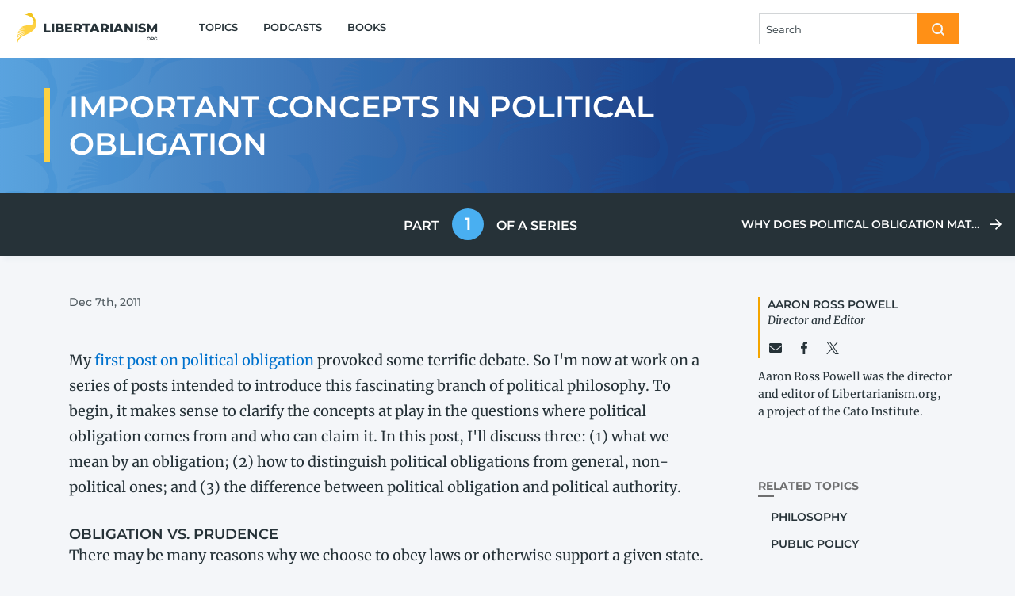

--- FILE ---
content_type: text/html; charset=UTF-8
request_url: https://www.libertarianism.org/blog/important-concepts-political-obligation
body_size: 11064
content:
<!DOCTYPE html>
<html lang="en" dir="ltr" prefix="og: https://ogp.me/ns#" class="no-js">
  <head>
    <meta charset="utf-8" />
<link rel="canonical" href="https://www.libertarianism.org/blog/important-concepts-political-obligation" />
<meta name="robots" content="follow, noodp" />
<meta property="og:site_name" content="Libertarianism.org" />
<meta property="og:type" content="article" />
<meta property="og:url" content="https://www.libertarianism.org/blog/important-concepts-political-obligation" />
<meta property="og:title" content="Important Concepts in Political Obligation" />
<meta property="og:image" content="https://www.libertarianism.org/sites/libertarianism.org/files/styles/optimize/public/social-image/important_concepts_in_political_obligation.jpg?itok=BKUeG2Tt" />
<meta property="og:image:secure_url" content="https://www.libertarianism.org/sites/libertarianism.org/files/styles/optimize/public/social-image/important_concepts_in_political_obligation.jpg?itok=BKUeG2Tt" />
<meta property="og:image:type" content="image/jpeg" />
<meta property="og:image:width" content="763" />
<meta property="og:image:height" content="458" />
<meta property="og:image:alt" content="Media Name: important_concepts_in_political_obligation.jpg" />
<meta property="og:updated_time" content="2021-04-11T11:44:37-0400" />
<meta property="article:publisher" content="https://www.facebook.com/Libertarianism.org" />
<meta property="article:published_time" content="2011-12-07T07:21:00-0500" />
<meta property="article:modified_time" content="2021-04-11T11:44:37-0400" />
<meta property="fb:admins" content="5311211,10222711,100000062873638" />
<meta property="fb:app_id" content="205295802862784" />
<meta name="twitter:card" content="summary_large_image" />
<meta name="twitter:site" content="@Libertarianism" />
<meta name="google-site-verification" content="pJrvIr-ukNQeXqw5Lky_-_I-aAzTaaNIKY8Ulp6TjN0" />
<meta name="Generator" content="Drupal 10 (https://www.drupal.org)" />
<meta name="MobileOptimized" content="width" />
<meta name="HandheldFriendly" content="true" />
<meta name="viewport" content="width=device-width, initial-scale=1.0" />
<link rel="alternate" type="text/markdown" title="Important Concepts in Political Obligation" href="https://www.libertarianism.org/node/423.md" />
<link rel="icon" href="/themes/custom/libertarianism/favicon.ico" type="image/vnd.microsoft.icon" />


      <link rel="preconnect" href="https://fonts.gstatic.com" crossorigin="anonymous">
<link rel="dns-prefetch" href="//fonts.gstatic.com">
<link rel="preload" href="https://fonts.gstatic.com/s/montserrat/v14/JTURjIg1_i6t8kCHKm45_bZF3gnD_vx3rCs.woff2" as="font" type="font/woff2" crossorigin="anonymous">
<link rel="preload" href="https://fonts.gstatic.com/s/merriweather/v30/u-440qyriQwlOrhSvowK_l5-fCZMdeX3rg.woff2" as="font" type="font/woff2" crossorigin="anonymous">
<link rel="preload" href="https://fonts.gstatic.com/s/montserrat/v14/JTURjIg1_i6t8kCHKm45_dJE3gnD_vx3rCs.woff2" as="font" type="font/woff2" crossorigin="anonymous">
<link rel="preload" href="https://fonts.gstatic.com/s/merriweather/v30/u-4m0qyriQwlOrhSvowK_l5-eRZOf-LVrPHp.woff2" as="font" type="font/woff2" crossorigin="anonymous">
<link rel="preload" href="https://fonts.gstatic.com/s/montserrat/v14/JTURjIg1_i6t8kCHKm45_c5H3gnD_vx3rCs.woff2" as="font" type="font/woff2" crossorigin="anonymous">
<style>
  @font-face{font-family:Montserrat;font-style:normal;font-weight:500;font-display:swap;src:local('Montserrat Medium'),local('Montserrat-Medium'),url(https://fonts.gstatic.com/s/montserrat/v14/JTURjIg1_i6t8kCHKm45_ZpC3gnD_vx3rCs.woff2) format('woff2');unicode-range:U+0000-00FF,U+0131,U+0152-0153,U+02BB-02BC,U+02C6,U+02DA,U+02DC,U+2000-206F,U+2074,U+20AC,U+2122,U+2191,U+2193,U+2212,U+2215,U+FEFF,U+FFFD}@font-face{font-family:Montserrat;font-style:italic;font-weight:600;font-display:fallback;src:local('Montserrat SemiBold Italic'),local('Montserrat-SemiBoldItalic'),url(https://fonts.gstatic.com/s/montserrat/v14/JTUPjIg1_i6t8kCHKm459WxZFgrz_PZwjimrqw.woff2) format('woff2');unicode-range:U+0000-00FF,U+0131,U+0152-0153,U+02BB-02BC,U+02C6,U+02DA,U+02DC,U+2000-206F,U+2074,U+20AC,U+2122,U+2191,U+2193,U+2212,U+2215,U+FEFF,U+FFFD}@font-face{font-family:Montserrat;font-style:italic;font-weight:700;font-display:fallback;src:local('Montserrat Bold Italic'),local('Montserrat-BoldItalic'),url(https://fonts.gstatic.com/s/montserrat/v14/JTUPjIg1_i6t8kCHKm459WxZcgvz_PZwjimrqw.woff2) format('woff2');unicode-range:U+0000-00FF,U+0131,U+0152-0153,U+02BB-02BC,U+02C6,U+02DA,U+02DC,U+2000-206F,U+2074,U+20AC,U+2122,U+2191,U+2193,U+2212,U+2215,U+FEFF,U+FFFD}@font-face{font-family:Montserrat;font-style:normal;font-weight:600;font-display:fallback;src:local('Montserrat SemiBold'),local('Montserrat-SemiBold'),url(https://fonts.gstatic.com/s/montserrat/v14/JTURjIg1_i6t8kCHKm45_bZF3gnD_vx3rCs.woff2) format('woff2');unicode-range:U+0000-00FF,U+0131,U+0152-0153,U+02BB-02BC,U+02C6,U+02DA,U+02DC,U+2000-206F,U+2074,U+20AC,U+2122,U+2191,U+2193,U+2212,U+2215,U+FEFF,U+FFFD}@font-face{font-family:Montserrat;font-style:normal;font-weight:700;font-display:fallback;src:local('Montserrat Bold'),local('Montserrat-Bold'),url(https://fonts.gstatic.com/s/montserrat/v14/JTURjIg1_i6t8kCHKm45_dJE3gnD_vx3rCs.woff2) format('woff2');unicode-range:U+0000-00FF,U+0131,U+0152-0153,U+02BB-02BC,U+02C6,U+02DA,U+02DC,U+2000-206F,U+2074,U+20AC,U+2122,U+2191,U+2193,U+2212,U+2215,U+FEFF,U+FFFD}@font-face{font-family:Montserrat;font-style:normal;font-weight:800;font-display:fallback;src:local('Montserrat ExtraBold'),local('Montserrat-ExtraBold'),url(https://fonts.gstatic.com/s/montserrat/v14/JTURjIg1_i6t8kCHKm45_c5H3gnD_vx3rCs.woff2) format('woff2');unicode-range:U+0000-00FF,U+0131,U+0152-0153,U+02BB-02BC,U+02C6,U+02DA,U+02DC,U+2000-206F,U+2074,U+20AC,U+2122,U+2191,U+2193,U+2212,U+2215,U+FEFF,U+FFFD}@font-face{font-family:Montserrat;font-style:normal;font-weight:400;font-display:fallback;src:local('Montserrat Regular'),local('Montserrat-Regular'),url(https://fonts.gstatic.com/s/montserrat/v14/JTUSjIg1_i6t8kCHKm459WlhyyTh89Y.woff2) format('woff2');unicode-range:U+0000-00FF,U+0131,U+0152-0153,U+02BB-02BC,U+02C6,U+02DA,U+02DC,U+2000-206F,U+2074,U+20AC,U+2122,U+2191,U+2193,U+2212,U+2215,U+FEFF,U+FFFD}@font-face{font-family:Merriweather;font-style:italic;font-weight:400;font-display:fallback;src:local('Merriweather Italic'),local('Merriweather-Italic'),url(https://fonts.gstatic.com/s/merriweather/v30/u-4m0qyriQwlOrhSvowK_l5-eRZOf-LVrPHp.woff2) format('woff2');unicode-range:U+0000-00FF,U+0131,U+0152-0153,U+02BB-02BC,U+02C6,U+02DA,U+02DC,U+2000-206F,U+2074,U+20AC,U+2122,U+2191,U+2193,U+2212,U+2215,U+FEFF,U+FFFD}@font-face{font-family:Merriweather;font-style:italic;font-weight:700;font-display:fallback;src:local('Merriweather Bold Italic'),local('Merriweather-BoldItalic'),url(https://fonts.gstatic.com/s/merriweather/v30/u-4l0qyriQwlOrhSvowK_l5-eR71Wvf4jvzDP3WG.woff2) format('woff2');unicode-range:U+0000-00FF,U+0131,U+0152-0153,U+02BB-02BC,U+02C6,U+02DA,U+02DC,U+2000-206F,U+2074,U+20AC,U+2122,U+2191,U+2193,U+2212,U+2215,U+FEFF,U+FFFD}@font-face{font-family:Merriweather;font-style:normal;font-weight:400;font-display:fallback;src:local('Merriweather Regular'),local('Merriweather-Regular'),url(https://fonts.gstatic.com/s/merriweather/v30/u-440qyriQwlOrhSvowK_l5-fCZMdeX3rg.woff2) format('woff2');unicode-range:U+0000-00FF,U+0131,U+0152-0153,U+02BB-02BC,U+02C6,U+02DA,U+02DC,U+2000-206F,U+2074,U+20AC,U+2122,U+2191,U+2193,U+2212,U+2215,U+FEFF,U+FFFD}@font-face{font-family:Merriweather;font-style:normal;font-weight:700;font-display:fallback;src:local('Merriweather Bold'),local('Merriweather-Bold'),url(https://fonts.gstatic.com/s/merriweather/v30/u-4n0qyriQwlOrhSvowK_l52xwNZWMf6hPvhPQ.woff2) format('woff2');unicode-range:U+0000-00FF,U+0131,U+0152-0153,U+02BB-02BC,U+02C6,U+02DA,U+02DC,U+2000-206F,U+2074,U+20AC,U+2122,U+2191,U+2193,U+2212,U+2215,U+FEFF,U+FFFD}
</style>

              <link rel="preconnect" href="https://www.googletagmanager.com">
        <link rel="dns-prefetch" href="//www.googletagmanager.com">
        <link rel="preconnect" href="https://www.googleanalytics.com">
        <link rel="dns-prefetch" href="//www.googleanalytics.com">
        <link rel="preconnect" href="https://track.hubspot.com">
        <link rel="dns-prefetch" href="//track.hubspot.com">
        <link rel="preconnect" href="//js.hs-analytics.com">
        <link rel="dns-prefetch" href="//js.hs-analytics.com">
        <link rel="preconnect" href="//js.hs-analytics.net">
        <link rel="dns-prefetch" href="//js.hs-analytics.net">
        <link rel="preconnect" href="//js.hs-banner.com">
        <link rel="dns-prefetch" href="//js.hs-banner.com">
        <link rel="preconnect" href="https://amplify.outbrain.com">
        <link rel="dns-prefetch" href="//amplify.outbrain.com">
        <link rel="preconnect" href="https://connect.facebook.net">
        <link rel="dns-prefetch" href="//connect.facebook.net">
        <link rel="preconnect" href="https://script.crazyegg.com">
        <link rel="dns-prefetch" href="//script.crazyegg.com">
        <link rel="preconnect" href="https://a.omappapi.com">
        <link rel="dns-prefetch" href="//a.omappapi.com">
      
    <title>Important Concepts in Political Obligation | Libertarianism.org</title>
    <link rel="stylesheet" media="all" href="/modules/contrib/ajax_loader/css/throbber-general.css?t5kvkx" />
<link rel="stylesheet" media="all" href="/core/themes/stable9/css/core/components/progress.module.css?t5kvkx" />
<link rel="stylesheet" media="all" href="/core/themes/stable9/css/core/components/ajax-progress.module.css?t5kvkx" />
<link rel="stylesheet" media="all" href="/core/themes/stable9/css/system/components/align.module.css?t5kvkx" />
<link rel="stylesheet" media="all" href="/core/themes/stable9/css/system/components/fieldgroup.module.css?t5kvkx" />
<link rel="stylesheet" media="all" href="/core/themes/stable9/css/system/components/container-inline.module.css?t5kvkx" />
<link rel="stylesheet" media="all" href="/core/themes/stable9/css/system/components/clearfix.module.css?t5kvkx" />
<link rel="stylesheet" media="all" href="/core/themes/stable9/css/system/components/details.module.css?t5kvkx" />
<link rel="stylesheet" media="all" href="/core/themes/stable9/css/system/components/hidden.module.css?t5kvkx" />
<link rel="stylesheet" media="all" href="/core/themes/stable9/css/system/components/item-list.module.css?t5kvkx" />
<link rel="stylesheet" media="all" href="/core/themes/stable9/css/system/components/js.module.css?t5kvkx" />
<link rel="stylesheet" media="all" href="/core/themes/stable9/css/system/components/nowrap.module.css?t5kvkx" />
<link rel="stylesheet" media="all" href="/core/themes/stable9/css/system/components/position-container.module.css?t5kvkx" />
<link rel="stylesheet" media="all" href="/core/themes/stable9/css/system/components/reset-appearance.module.css?t5kvkx" />
<link rel="stylesheet" media="all" href="/core/themes/stable9/css/system/components/resize.module.css?t5kvkx" />
<link rel="stylesheet" media="all" href="/core/themes/stable9/css/system/components/system-status-counter.css?t5kvkx" />
<link rel="stylesheet" media="all" href="/core/themes/stable9/css/system/components/system-status-report-counters.css?t5kvkx" />
<link rel="stylesheet" media="all" href="/core/themes/stable9/css/system/components/system-status-report-general-info.css?t5kvkx" />
<link rel="stylesheet" media="all" href="/core/themes/stable9/css/system/components/tablesort.module.css?t5kvkx" />
<link rel="stylesheet" media="all" href="/modules/contrib/pardot_integration/css/pardot-form.css?t5kvkx" />
<link rel="stylesheet" media="all" href="/build/circle/css/circle.623753a9a3082b8c44cf.css" />
<link rel="stylesheet" media="all" href="/build/navigation_page/css/navigation-page.60e6b2a14da32f8561d8.css" />
<link rel="stylesheet" media="all" href="/build/navigation_series/css/navigation-series.78853aef9b1d6e042542.css" />
<link rel="stylesheet" media="all" href="/build/podcast_teaser/css/podcast-teaser.75005d29bc30953742d1.css" />
<link rel="stylesheet" media="all" href="/core/themes/stable9/css/views/views.module.css?t5kvkx" />
<link rel="stylesheet" media="all" href="/modules/contrib/ajax_loader/css/three-bounce.css?t5kvkx" />
<link rel="stylesheet" media="all" href="/modules/contrib/paragraphs/css/paragraphs.unpublished.css?t5kvkx" />
<link rel="stylesheet" media="all" href="/build/libertarianism/css/foundation.89f2744beee278a649d3.css" />
<link rel="stylesheet" media="all" href="/build/libertarianism/css/app.a8aba3a6b2eb435352e1.css" />
<link rel="stylesheet" media="all" href="/build/libertarianism/css/foundation.callout.8d0a696656994c27646c.css" />
<link rel="stylesheet" media="all" href="/build/libertarianism/css/foundation.pagination.5d16b4011841f69c04ba.css" />

    <script>
  window.dataLayer = window.dataLayer || [];
  window.pdt = window.pdt || function(){(window.pdt.cq = window.pdt.cq || []).push(arguments);};
</script>

  <!-- Start of HubSpot Embed Code -->
  <script type="text/javascript" id="hs-script-loader" async defer src="//js.hs-scripts.com/4957480.js"></script>
  <!-- End of HubSpot Embed Code -->

  <script>
    var piDomain = 'go.libertarianism.org'; // format of 'go.example.com'

    (function() {
      var s=document.createElement('script');s.type='text/javascript';s.async=true;s.src='//'+piDomain+'/pdt.js';
      var c=document.getElementsByTagName('script')[0];c.parentNode.insertBefore(s,c);
    })();

    // Create an analytics tracker with the required information:
    // pdt('create', Account Engagement account ID + 1000, Account Engagement campaign ID + 1000, 'go.example.com');
    window.pdt('create', 1069922, 201676, piDomain);
    window.pdt('setOptIn', true);
    window.pdt('sendPageView');
  </script>

  <!-- This site is converting visitors into subscribers and customers with OptinMonster - https://optinmonster.com -->
  <script>
    (function(d,u,ac){
      var s=d.createElement('script');
      s.type='text/javascript';
      s.src='https://a.omappapi.com/app/js/api.min.js';
      s.async=true;
      s.dataset.user=u;
      s.dataset.account=ac;
      d.getElementsByTagName('head')[0].appendChild(s);
    })(document,353871,374091);
  </script>
  <!-- / https://optinmonster.com -->

    <script type="application/json" data-drupal-selector="drupal-settings-json">{"path":{"baseUrl":"\/","pathPrefix":"","currentPath":"node\/423","currentPathIsAdmin":false,"isFront":false,"currentLanguage":"en"},"pluralDelimiter":"\u0003","suppressDeprecationErrors":true,"ajaxPageState":{"libraries":"[base64]","theme":"libertarianism","theme_token":null},"ajaxTrustedUrl":[],"gtag":{"tagId":"","consentMode":false,"otherIds":[],"events":[],"additionalConfigInfo":[]},"gtm":{"tagId":null,"settings":{"data_layer":"dataLayer","include_classes":false,"allowlist_classes":"","blocklist_classes":"","include_environment":false,"environment_id":"","environment_token":""},"tagIds":["GTM-WZVVZ7C"]},"ajaxLoader":{"markup":"\u003Cdiv class=\u0022ajax-throbber sk-flow\u0022\u003E\n              \u003Cdiv class=\u0022sk-flow-dot\u0022\u003E\u003C\/div\u003E\n              \u003Cdiv class=\u0022sk-flow-dot\u0022\u003E\u003C\/div\u003E\n              \u003Cdiv class=\u0022sk-flow-dot\u0022\u003E\u003C\/div\u003E\n            \u003C\/div\u003E","hideAjaxMessage":false,"alwaysFullscreen":false,"throbberPosition":".pager__throbber"},"dataLayer":{"defaultLang":"en","languages":{"en":{"id":"en","name":"English","direction":"ltr","weight":0}}},"field_group":{"pattern_formatter":{"mode":"default","context":"view","settings":{"pattern":"page_header","pattern_mapping":{"fields:field_text":{"destination":"content","weight":0,"plugin":"fields","source":"field_text"},"fields:field_blurb":{"destination":"blurb","weight":0,"plugin":"fields","source":"field_blurb"},"fields:field_featured_image_caption":{"destination":"caption","weight":1,"plugin":"fields","source":"field_featured_image_caption"},"fields:field_featured_image":{"destination":"image","weight":2,"plugin":"fields","source":"field_featured_image"},"fields:field_publication_date":{"destination":"meta","weight":3,"plugin":"fields","source":"field_publication_date"},"fields:special_feature":{"destination":"right_content","weight":0,"plugin":"fields","source":"special_feature"},"ds_dynamic_field:node_title":{"destination":"title","weight":1,"plugin":"ds_dynamic_field","source":"node_title"}},"pattern_settings":{"block":{"wrapper_tag":"div","spacer":"","title_setting":""},"text_icon_inline":{"settings_icon":"","settings_content":""},"background_image":{"image_set_name":"landings","dark_mode_ready":"0","file_extension":"png","tag":"div"},"flexible_regions":{"tag":"article","move_sidebar_up":"0"},"border_under_text":{"tag":"div"},"button":{"tag":"button","size":"default"},"heading":{"use_spacer":"0","case":""},"page_header":{"background_image":"landings","background_variant":"standard","left_border":"header_title"},"article_wrapper":{"spacer":""},"standout_wrapper":{"stretch_content":"0"},"header_background":{"gradient_variant":"standard"},"landing_page_background":{"duck_variant":"front","duck_field_variant":"header","browser_width":"1","responsive_class":"all","uncomplicated_mobile":"0"},"callout":{"shadow":"","padding":""},"aside":{"size":"large"},"blurb":{"text_sizing":"xl","responsive":"1","font_weight":"semibold"},"left_border":{"width":"medium"},"caption":{"text_sizing":"sm"},"accordion_tabs":{"tabs_breakpoint":"medium","vertical_tabs":"1"},"accordion":{"media_query":"","classes_to_remove":""},"tabs_vertical":{"media_query":"","classes_to_remove":""},"tabs":{"media_query":"","classes_to_remove":""}},"pattern_variant":"default","variants":{"standout_wrapper":"default","header_background":"default","callout":"default","block_title":"default","background_image":"home","icon_row":"text","flexible_regions":"right","animation_slide":"down","aside":"left","menu_item":"default","icon":"apple-podcasts","border_under_text":"default","circle":"default","body_text":"default","button":"default","blurb":"default","topic_icon":"culture","left_border":"header_title","heading":"h1","bottom_fade":"default","caption":"default","accordion_tabs":"default","accordion":"default","tabs_vertical":"default","page_header":"default","tabs":"default","logo":"Yellow"}}}},"user":{"uid":0,"permissionsHash":"dcc5ed57b85fe2da2c05adecd6cff3be3672cb42907ecf9f855cae5555cd6688"}}</script>
<script src="/core/misc/drupalSettingsLoader.js?v=10.4.8"></script>
<script src="/modules/contrib/google_tag/js/gtag.js?t5kvkx"></script>
<script src="/modules/contrib/google_tag/js/gtm.js?t5kvkx"></script>

  </head>
  <body class="path-blog page-node page-node-article page-node-423">
        <a href="#main-content" class="show-for-sr" aria-hidden="true">
      Skip to main content
    </a>

    <noscript><iframe src="https://www.googletagmanager.com/ns.html?id=GTM-WZVVZ7C"
                  height="0" width="0" style="display:none;visibility:hidden"></iframe></noscript>

      <div class="dialog-off-canvas-main-canvas" data-off-canvas-main-canvas>
    
<div class="page">
  <header class="header" role="banner">
  <div class="grid-container header--inner">
    <div class="top-bar">
      <div class="top-bar-left top-bar-left--brand">
        <div class="top-bar-title"><a href="/" class="home-logo" rel="home">
    <div class="home-logo__duck js-home-logo-duck duck-container">
    <div class="duck"></div>
  </div>


  <div class="home-logo__site-name">Libertarianism<br /><div class="home-logo__dotorg">.org</div></div>
</a>
</div>
      </div>
      <div class="top-bar-left show-for-large">
        


  <ul class="menu large-simple large-horizontal">
          

  <li class="menu__item">
          <a href="/topics" class="menu__link">Topics</a>
      </li>

          

  <li class="menu__item">
          <a href="/podcasts" class="menu__link">Podcasts</a>
      </li>

          

  <li class="menu__item">
          <a href="/books" class="menu__link">Books</a>
      </li>

      </ul>

      </div>

      <div class="top-bar-right">

        <a class="hide-for-large link--nav top-bar-right__search spacer--right" href="/search">
          


  <div class="icon__wrapper">
    <svg class="icon" role="img" xmlns:xlink="http://www.w3.org/1999/xlink">
      <use xlink:href="/build/icon/images/sprites.svg?t5kvkx#sprite-search"></use>
    </svg>
  </div>

        </a>

        <div class="show-for-large spacer--right">
          
  <form class="form-input-group form-input-group--search js-form--search" action="/search">
          <div class="input-group">
                  <input class="input-group-field" name="query" type="search" placeholder="Search" data-lpignore="true" />
                <div class="input-group-button">
          <button type="submit" class="button">


  <div class="icon__wrapper">
    <svg class="icon" role="img" xmlns:xlink="http://www.w3.org/1999/xlink">
      <use xlink:href="/build/icon/images/sprites.svg?t5kvkx#sprite-search"></use>
    </svg>
  </div>
</button>
        </div>
      </div>
      </form>

        </div>

        <div class="link--nav mobile-menu-toggle js-mobile-menu-toggle hide-for-large">
          


  <div class="icon__wrapper">
    <svg class="icon" role="img" xmlns:xlink="http://www.w3.org/1999/xlink">
      <use xlink:href="/build/icon/images/sprites.svg?t5kvkx#sprite-menu"></use>
    </svg>
  </div>

        </div>
      </div>
    </div>
  </div>

  
  <div class="mobile-menu js-mobile-menu hide-for-large animation animation--before animation--slide animation--slide--down js-animation-slide">
      <div class="mobile-menu-inner">
    


  <ul class="menu large-simple large-horizontal">
          

  <li class="menu__item">
          <a href="/topics" class="menu__link">Topics</a>
      </li>

          

  <li class="menu__item">
          <a href="/podcasts" class="menu__link">Podcasts</a>
      </li>

          

  <li class="menu__item">
          <a href="/books" class="menu__link">Books</a>
      </li>

      </ul>

    

  <div class="icon-row flex-container align-middle">
          <a class="icon-row__link spacer--right link--social" href="https://x.com/Libertarianism">


  <div class="icon__wrapper">
    <svg class="icon" role="img" xmlns:xlink="http://www.w3.org/1999/xlink">
      <use xlink:href="/build/icon/images/sprites.svg?t5kvkx#sprite-x"></use>
    </svg>
  </div>
</a>
          <a class="icon-row__link spacer--right link--social" href="https://www.facebook.com/Libertarianism.org">


  <div class="icon__wrapper">
    <svg class="icon" role="img" xmlns:xlink="http://www.w3.org/1999/xlink">
      <use xlink:href="/build/icon/images/sprites.svg?t5kvkx#sprite-facebook"></use>
    </svg>
  </div>
</a>
          <a class="icon-row__link spacer--right link--social" href="https://www.instagram.com/libertarianismdotorg/">


  <div class="icon__wrapper">
    <svg class="icon" role="img" xmlns:xlink="http://www.w3.org/1999/xlink">
      <use xlink:href="/build/icon/images/sprites.svg?t5kvkx#sprite-instagram"></use>
    </svg>
  </div>
</a>
          <a class="icon-row__link spacer--right link--social" href="https://www.youtube.com/user/libertarianismdotorg">


  <div class="icon__wrapper">
    <svg class="icon" role="img" xmlns:xlink="http://www.w3.org/1999/xlink">
      <use xlink:href="/build/icon/images/sprites.svg?t5kvkx#sprite-youtube"></use>
    </svg>
  </div>
</a>
      </div>

  </div>

  </div>

</header>

  <main role="main">
    

  <div class="grid-container">
    <div data-drupal-messages-fallback class="hidden"></div>

  </div>


    <a id="main-content" tabindex="-1"></a>
    



        
  




          <div id="block-mainpagecontent" class="block block-system block-system-main-block block-main-page-content">
        
      <div class="block--inner">
        



      <article class="flexible-regions flexible-regions--sidebar-right clearfix flexible-regions--content-active flexible-regions--sidebar-active">
              <header class="flexible-regions__header spacer--extra--bottom">
          



  
      
  <div class="page-header page-header-- header-background header-background--default">
    <div class="header-background__content">
                <div class="page-header__inner grid-container">
        <div class="page-header__content">
          <div class="page-header__left">
            
            
  <div  class="left-border left-border--header-title left-border--thick">              <h1 class="h2 spacer--small--bottom spacer--nomargin--last-child">
  Important Concepts in Political Obligation
</h1>

                                      </div>


                                  </div>

                  </div>
      </div>
      
    </div>

      <div class="duck-field duck-field--1"></div>

  <div class="duck-field duck-field--2"></div>

  <div class="duck-field duck-field--3"></div>

  </div>

  
  
  
  
  
  <nav class="navigation-page padding--medium--top padding--medium--bottom p-mb-last-child-0">
    <div class="navigation-page__inner grid-container--medium-down dark-mode color-body-text">
          <div class="navigation-series">
      
      <div class="navigation-series__info flex-container flex-dir-column large-flex-dir-row align-center-middle">
        <div class="h5 navigation-series__position-number text-center">
          Part <span class="navigation-series__circle">    
  <div class="circle circle--light-blue vertical-horizontal-center">
    1
  </div>

  </span> of a series
        </div>

                      </div>

              <div class="navigation-series__nav navigation-series__next">
          <a class="navigation-series__link h6" href="/blog/why-does-political-obligation-matter" rel="next">
            <div class="navigation-series__title text-right">Why Does Political Obligation Matter?</div>

            


  <div class="icon__wrapper">
    <svg class="icon" role="img" xmlns:xlink="http://www.w3.org/1999/xlink">
      <use xlink:href="/build/icon/images/sprites.svg?t5kvkx#sprite-arrow-forward"></use>
    </svg>
  </div>

          </a>
        </div>
          </div>
  
    </div>
  </nav>



        </header>
      
      <div class="flexible-regions__inner grid-container">
                  <section class="flexible-regions__content flexible-regions__content-top">
              
  
  <div class="article-wrapper">    
  <div class="meta-line flex-container flex-dir-column large-flex-dir-row spacer--bottom">
    
  <div class="meta text-alt-sm font-medium">
    <time datetime="2011-12-07T12:21:00Z">Dec 7th, 2011</time>

  </div>


  </div>


    
<div class="spacer--extra--bottom blurb font-semibold text-alt-xl--responsive p-mb-last-child-0">
  
</div>

  </div>


    
          </section>
        
                  <footer class="flexible-regions__sidebar flexible-regions__sidebar-top">
            
  
  <div class="author-bio spacer--standard--bottom spacer--nomargin--last-child">
    

  
  
  <div  class="spacer--small--bottom author-teaser left-border left-border--author-teaser left-border--thin">    
  <h6 class="teaser-title">
  <a href="/people/aaron-ross-powell" hreflang="und">Aaron Ross Powell</a>
</h6>


              
  <div class="caption text-sm font-italic p-mb-last-child-0">
    
  Director and Editor

  </div>

    
    
  
        
        
        
      
  <div class="spacer--tiny--top icon-row flex-container align-middle">
          <a class="icon-row__link spacer--right link--text" href="mailto:apowell@cato.org">


  <div class="icon__wrapper">
    <svg class="icon" role="img" xmlns:xlink="http://www.w3.org/1999/xlink">
      <use xlink:href="/build/icon/images/sprites.svg?t5kvkx#sprite-envelope"></use>
    </svg>
  </div>
</a>
          <a class="icon-row__link spacer--right link--text" href="https://www.facebook.com/AaronRossPowell">


  <div class="icon__wrapper">
    <svg class="icon" role="img" xmlns:xlink="http://www.w3.org/1999/xlink">
      <use xlink:href="/build/icon/images/sprites.svg?t5kvkx#sprite-facebook"></use>
    </svg>
  </div>
</a>
          <a class="icon-row__link spacer--right link--text" href="https://twitter.com/ARossP">


  <div class="icon__wrapper">
    <svg class="icon" role="img" xmlns:xlink="http://www.w3.org/1999/xlink">
      <use xlink:href="/build/icon/images/sprites.svg?t5kvkx#sprite-x"></use>
    </svg>
  </div>
</a>
      </div>

  
  </div>



              
  <div class="teaser-blurb text-sm p-mb-last-child-0">
  <p><span>Aaron Ross Powell was the director and editor of Lib​er​tar​i​an​ism​.org, a&nbsp;project of the Cato Institute.</span></p>
</div>

      </div>



          </footer>
        
                  <aside class="flexible-regions__sidebar flexible-regions__sidebar-bottom" role="complementary">
            





          <div class="block">
              <div class="block__header flex-container flex-dir-row spacer--bottom">
          
  <h6 class="block__title spacer--right border-under-text">Related Topics</h6>



        
      </div>
    
      <div class="block--inner">
          <div class="spacer--left">
          <h6 class="spacer--bottom"><a href="/topics/philosophy" hreflang="en">Philosophy</a></h6>
          <h6 class="spacer--bottom"><a href="/topics/public-policy" hreflang="en">Public Policy</a></h6>
      </div>

      </div>
    </div>
  

          </aside>
        
                  <section class="flexible-regions__content flexible-regions__content-bottom">
            
  
  <div class="article-wrapper">
  <div class="text-lg body-text">
    
  <p>My <a href="http://www.libertarianism.org/blog/political-obligations-paying-taxes">first post on political obligation</a> provoked some terrific debate. So I'm now at work on a series of posts intended to introduce this fascinating branch of political philosophy. To begin, it makes sense to clarify the concepts at play in the questions where political obligation comes from and who can claim it. In this post, I'll discuss three: (1) what we mean by an obligation; (2) how to distinguish political obligations from general, non-political ones; and (3) the difference between political obligation and political authority.</p>
<h4>Obligation vs. Prudence</h4>
<p>There may be many reasons why we choose to obey laws or otherwise support a given state. We might be scared of what the state's agents will do to us if we disobey. We might think our lives will go better if comply. We might feel the benefits we get from being the sort of person who complies with a particular state's laws are worth the cost of giving up the freedom to do whatever those laws prohibit. But none of these represent <em>political obligations.</em> An obligation is a moral duty. There's nothing morally wrong with getting beaten up for something you believe in. Nor is it morally wrong to make choices that lower the overall quality of one's life--or to decide that the costs of an action outweigh the benefits. So the above reasons answer the question of why it might be prudent to obey the state but not why we are <em>obligated</em> to do so. Instead, if we are politically obligated to obey the laws of the state, then it is <em>morally</em> wrong for us to disobey them. Most of us feel that we owe precisely this sort of obligation to the nation we live in. We may have a sense that the obligation can be obviated if the nation does certain things (becomes horrifically unjust, say), but, in general, most of us believe that government does, in fact, have (some degree of) authority over its constituents--authority we are obligated (in some degree) to obey.</p>
<h4>The Law vs. Common Morality</h4>
<p>It's rather common to hear that we are obligated to obey the state because the state's laws are just. (And, relatedly, that we are <em>not</em> obligated to obey acutely unjust laws, even if they come about through proper state procedures.) But an important distinction must be drawn: We can have obligations to behave morally even without the state. If it is immoral to murder people, then I have an obligation not to murder people <em>whether the state prohibits it or not.</em> In cases like this, it seems odd to talk of having a <em>political</em> obligation not to commit murder. Rather, I have a general (non-political) obligation to avoid killing. The state didn't create that obligation and that obligation is not owed <em>to the state.</em> Thus we don't talk about a political obligation to refrain from murder, but we can explore the state's <em>authority</em> to prevent murder. #### Political Obligation and Political Authority Frequently, the terms "political obligation" and "political authority" get used interchangeably. In most case, there's nothing troubling about that. Where legitimate political authority exists, so too will political obligations. But they can be distinguished, and the distinction can be important. When a state has legitimate <em>political authority</em>, it has a right to compel whoever it has authority over to do its (just) bidding. Thus, if it is within a state's authority to levy taxes, then the state is morally justified in forcing non-compliers to pay up. Note, however, that this remains independent of what the non-compliers are obligated to do. For that, we need to turn to political obligations. We have <em>political obligations</em> to a state when we are morally bound to obey or support it. So, even if the state does not act to enforce its authority, we still have a moral duty (an obligation) to comply with its (just) laws. Political obligations, then, pertain to what the subjects of state authority are morally required to do. Political authority pertains to what the state may do <em>to us.</em></p>
<h4>Where This All Leads</h4>
<p>In my next post, I'll discuss the value of exploring political obligation. We need not be anarchists to have deep concerns about what sorts of obligations a state may legitimately claim.</p>


  </div>
</div>



  <aside class="columns spacer--extra">
      

  
  <h6 class="columns__title border-under-text">Related Articles</h6>



  



  
    
  
  


  
          <div class="podcast-teaser podcast-teaser--alternate callout p-mb-last-child-0 default shadow small">
          <div class="podcast-teaser__logo">
        
<a href="https://www.libertarianism.org/blog/why-does-stupid-government-get-take-some-money"><img loading="lazy" srcset="/sites/libertarianism.org/files/styles/podcast_detail_logo_small/public/2020-12/gettyimages-1176605881-170667a.jpg?itok=i73u4LU1 1x, /sites/libertarianism.org/files/styles/podcast_detail_logo_small_2x/public/2020-12/gettyimages-1176605881-170667a.jpg?itok=SBog3d7J 1.5x, /sites/libertarianism.org/files/styles/podcast_detail_logo_small_2x/public/2020-12/gettyimages-1176605881-170667a.jpg?itok=SBog3d7J 2x" width="80" height="80" src="/sites/libertarianism.org/files/styles/podcast_detail_logo_small/public/2020-12/gettyimages-1176605881-170667a.jpg?itok=i73u4LU1" alt="Stupid government" class="component-image"></a>






</div>

    <h6 class="podcast-teaser__title text-normalcase">
  <a href="/blog/why-does-stupid-government-get-take-some-money" hreflang="und">“Why does the stupid government get to take some of my money?”</a>
</h6>

    <div class="podcast-teaser__guests">
      
  <div class="caption text-xs font-italic p-mb-last-child-0">
    
  Aaron Ross Powell


  </div>

    </div>
  
    </div>
  
  



  

  
    
  
  


  
          <div class="podcast-teaser podcast-teaser--alternate callout p-mb-last-child-0 default shadow small">
          <div class="podcast-teaser__logo">
        
<a href="https://www.libertarianism.org/blog/should-we-obey-state-because-it-makes-us-better"><img loading="lazy" srcset="/sites/libertarianism.org/files/styles/podcast_detail_logo_small/public/social-image/gettyimages-1124629093-170667a.jpg?itok=g7JmBS1h 1x, /sites/libertarianism.org/files/styles/podcast_detail_logo_small_2x/public/social-image/gettyimages-1124629093-170667a.jpg?itok=-cAM_qOa 1.5x, /sites/libertarianism.org/files/styles/podcast_detail_logo_small_2x/public/social-image/gettyimages-1124629093-170667a.jpg?itok=-cAM_qOa 2x" width="80" height="80" src="/sites/libertarianism.org/files/styles/podcast_detail_logo_small/public/social-image/gettyimages-1124629093-170667a.jpg?itok=g7JmBS1h" alt="Media Name: gettyimages-1124629093-170667a.jpg" class="component-image"></a>






</div>

    <h6 class="podcast-teaser__title text-normalcase">
  <a href="/blog/should-we-obey-state-because-it-makes-us-better" hreflang="und">Should We Obey the State Because it Makes Us Better Off?</a>
</h6>

    <div class="podcast-teaser__guests">
      
  <div class="caption text-xs font-italic p-mb-last-child-0">
    
  Aaron Ross Powell


  </div>

    </div>
  
    </div>
  
  



  

  
    
  
  


  
          <div class="podcast-teaser podcast-teaser--alternate callout p-mb-last-child-0 default shadow small">
          <div class="podcast-teaser__logo">
        
<a href="https://www.libertarianism.org/blog/how-we-might-become-politically-obligated"><img loading="lazy" srcset="/sites/libertarianism.org/files/styles/podcast_detail_logo_small/public/2020-06/interest_rightly_understood.jpg?itok=iXkD2_z1 1x, /sites/libertarianism.org/files/styles/podcast_detail_logo_small_2x/public/2020-06/interest_rightly_understood.jpg?itok=bic4Kkt_ 1.5x, /sites/libertarianism.org/files/styles/podcast_detail_logo_small_2x/public/2020-06/interest_rightly_understood.jpg?itok=bic4Kkt_ 2x" width="80" height="80" src="/sites/libertarianism.org/files/styles/podcast_detail_logo_small/public/2020-06/interest_rightly_understood.jpg?itok=iXkD2_z1" alt="Interest Rightly Understood" class="component-image"></a>






</div>

    <h6 class="podcast-teaser__title text-normalcase">
  <a href="/blog/how-we-might-become-politically-obligated" hreflang="und">How We Might Become Politically Obligated</a>
</h6>

    <div class="podcast-teaser__guests">
      
  <div class="caption text-xs font-italic p-mb-last-child-0">
    
  Aaron Ross Powell


  </div>

    </div>
  
    </div>
  
  



  





    

  
  <h6 class="columns__title border-under-text">Related Podcasts</h6>



  



  
    
  
  


  
          <div class="podcast-teaser podcast-teaser--alternate callout p-mb-last-child-0 default shadow small">
          <div class="podcast-teaser__logo">
        
<a href="https://www.libertarianism.org/podcasts/free-thoughts"><img loading="lazy" srcset="/sites/libertarianism.org/files/styles/podcast_detail_logo_small/public/2022-03/Square%20Logo%20-%20FT%20Pod%20-%20Trevor%20Only.png?itok=rfju4agy 1x, /sites/libertarianism.org/files/styles/podcast_detail_logo_small_2x/public/2022-03/Square%20Logo%20-%20FT%20Pod%20-%20Trevor%20Only.png?itok=qDerSJFQ 1.5x, /sites/libertarianism.org/files/styles/podcast_detail_logo_small_2x/public/2022-03/Square%20Logo%20-%20FT%20Pod%20-%20Trevor%20Only.png?itok=qDerSJFQ 2x" width="80" height="80" src="/sites/libertarianism.org/files/styles/podcast_detail_logo_small/public/2022-03/Square%20Logo%20-%20FT%20Pod%20-%20Trevor%20Only.png?itok=rfju4agy" alt='The Free Thoughts Podcast logo appears with the text "Hosted by Trevor Burrus" above, and Libertarianism.org underneath.' class="component-image"></a>






</div>

    <h6 class="podcast-teaser__title text-normalcase">
  <a href="/media/free-thoughts/must-you-obey-government" hreflang="und">Must You Obey Government?</a>
</h6>

    <div class="podcast-teaser__guests">
      
  <div class="caption text-xs font-italic p-mb-last-child-0">
    
  Aaron Ross Powell and Trevor Burrus


  </div>

    </div>
  
    </div>
  
  



  

  
    
  
  


  
          <div class="podcast-teaser podcast-teaser--alternate callout p-mb-last-child-0 default shadow small">
          <div class="podcast-teaser__logo">
        
<a href="https://www.libertarianism.org/podcasts/free-thoughts"><img loading="lazy" srcset="/sites/libertarianism.org/files/styles/podcast_detail_logo_small/public/2022-03/Square%20Logo%20-%20FT%20Pod%20-%20Trevor%20Only.png?itok=rfju4agy 1x, /sites/libertarianism.org/files/styles/podcast_detail_logo_small_2x/public/2022-03/Square%20Logo%20-%20FT%20Pod%20-%20Trevor%20Only.png?itok=qDerSJFQ 1.5x, /sites/libertarianism.org/files/styles/podcast_detail_logo_small_2x/public/2022-03/Square%20Logo%20-%20FT%20Pod%20-%20Trevor%20Only.png?itok=qDerSJFQ 2x" width="80" height="80" src="/sites/libertarianism.org/files/styles/podcast_detail_logo_small/public/2022-03/Square%20Logo%20-%20FT%20Pod%20-%20Trevor%20Only.png?itok=rfju4agy" alt='The Free Thoughts Podcast logo appears with the text "Hosted by Trevor Burrus" above, and Libertarianism.org underneath.' class="component-image"></a>






</div>

    <h6 class="podcast-teaser__title text-normalcase">
  <a href="/media/free-thoughts/problem-political-authority" hreflang="und">The Problem of Political Authority</a>
</h6>

    <div class="podcast-teaser__guests">
      
  <div class="caption text-xs font-italic p-mb-last-child-0">
    
  Michael Huemer, Aaron Ross Powell, and Trevor Burrus


  </div>

    </div>
  
    </div>
  
  



  

  
    
  
  


  
          <div class="podcast-teaser podcast-teaser--alternate callout p-mb-last-child-0 default shadow small">
          <div class="podcast-teaser__logo">
        
<a href="https://www.libertarianism.org/podcasts/building-tomorrow"><img loading="lazy" srcset="/sites/libertarianism.org/files/styles/podcast_detail_logo_small/public/feed-image/building-tomorrow-square.jpg?itok=_aPVBx_9 1x, /sites/libertarianism.org/files/styles/podcast_detail_logo_small_2x/public/feed-image/building-tomorrow-square.jpg?itok=xM0A-YlQ 1.5x, /sites/libertarianism.org/files/styles/podcast_detail_logo_small_2x/public/feed-image/building-tomorrow-square.jpg?itok=xM0A-YlQ 2x" width="80" height="80" src="/sites/libertarianism.org/files/styles/podcast_detail_logo_small/public/feed-image/building-tomorrow-square.jpg?itok=_aPVBx_9" alt="Media Name: building-tomorrow-square.jpg" class="component-image"></a>






</div>

    <h6 class="podcast-teaser__title text-normalcase">
  <a href="/podcasts/building-tomorrow/chinese-surveillance-state" hreflang="und">The Chinese Surveillance State</a>
</h6>

    <div class="podcast-teaser__guests">
      
  <div class="caption text-xs font-italic p-mb-last-child-0">
    
  Paul Matzko, Matthew Feeney, and Will Duffield


  </div>

    </div>
  
    </div>
  
  



  




  </aside>


          </section>
        
              </div>
    </article>
  

      </div>
    </div>
  


  
  </main>

  <footer class="site-footer spacer--extra--top" role="contentinfo">
  <div class="site-footer__content">
    <div class="grid-container site-footer__inner">
      <div class="site-footer__logo">
  <a href="/" class="home-logo" rel="home">
    <div class="home-logo__duck js-home-logo-duck duck-container">
    <div class="duck"></div>
  </div>


  <div class="home-logo__site-name">Libertarianism<br /><div class="home-logo__dotorg">.org</div></div>
</a>

</div>
      <div class="site-footer__subscribe">
  <h6 class="site-footer__subscribe__heading">Subscribe to our newsletter</h6>

  <div class="spacer--tiny--top">
    


<div class="pardot-form-wrapper js-pardot-form-wrapper inline">
  <iframe src="https://go.libertarianism.org/l/1068922/2024-09-03/y2c4f3" width="100%" height="500" type="text/html" frameborder="0" allowtransparency="true" style="border: 0" class=" pardot-form js-pardot-form" id="pardot-form--44120" loading="lazy"></iframe>

  <a class="visually-hidden js-pardot-form__anchor" href="#">text</a>
  <h2 class="visually-hidden js-pardot-form__heading"></h2>
  <label class="visually-hidden js-pardot-form__label"></label>
  <input type="text" class="visually-hidden form-control js-pardot-form__input" style="border: 1px solid var(--input-border-color) !important;" />
  <div class="visually-hidden js-pardot-form__text help-text"></div>

  

  <button class="visually-hidden js-pardot-form__button button button--sized--default">
    
  </button>

</div>

  </div>
</div>
      <div class="site-footer__nav">
  <nav class="nav">
    <ul class="no-bullet site-footer__menu">
      <li class="h8"><a class="nav__item" href="/" rel="home">Home</a></li>
      <li class="h8"><a class="nav__item" href="/topics">Browse Topics</a></li>
      <li class="h8"><a class="nav__item" href="/podcasts">Podcasts</a></li>
      <li class="h8"><a class="nav__item" href="/books">Books</a></li>
      <li class="h8"><a class="nav__item" href="/about">About</a></li>
      <li class="h8"><a class="nav__item" href="https://www.cato.org/privacy" target="_blank">Privacy</a></li>
      <li class="h8"><a class="nav__item" href="https://www.cato.org/students" target="_blank">Internships</a></li>
    </ul>
  </nav>
</div>
      <div class="site-footer__social">
  <nav>
    <ul class="no-bullet site-footer__menu">
      <li>
        <a class="nav__item" href="https://www.facebook.com/Libertarianism.org" rel="me noopener" target="_blank">
          




  
                


  <div class="icon__wrapper">
    <svg class="icon--baseline icon" role="img" xmlns:xlink="http://www.w3.org/1999/xlink">
      <use xlink:href="/build/icon/images/sprites.svg?t5kvkx#sprite-facebook"></use>
    </svg>
  </div>

    
    Facebook
  
  
        </a>
      </li>

      <li>
        <a class="nav__item" href="https://x.com/Libertarianism" rel="me noopener" target="_blank">
          




  
                


  <div class="icon__wrapper">
    <svg class="icon--baseline icon" role="img" xmlns:xlink="http://www.w3.org/1999/xlink">
      <use xlink:href="/build/icon/images/sprites.svg?t5kvkx#sprite-x"></use>
    </svg>
  </div>

    
    X
  
  
        </a>
      </li>

      <li>
        <a class="nav__item" href="https://www.instagram.com/libertarianismdotorg" rel="me noopener" target="_blank">
          




  
                


  <div class="icon__wrapper">
    <svg class="icon--baseline icon" role="img" xmlns:xlink="http://www.w3.org/1999/xlink">
      <use xlink:href="/build/icon/images/sprites.svg?t5kvkx#sprite-instagram"></use>
    </svg>
  </div>

    
    Instagram
  
  
        </a>
      </li>

      <li>
        <a class="nav__item" href="https://www.youtube.com/user/libertarianismdotorg" rel="me noopener" target="_blank">
          




  
                


  <div class="icon__wrapper">
    <svg class="icon--baseline icon" role="img" xmlns:xlink="http://www.w3.org/1999/xlink">
      <use xlink:href="/build/icon/images/sprites.svg?t5kvkx#sprite-youtube"></use>
    </svg>
  </div>

    
    YouTube
  
  
        </a>
      </li>
    </ul>
  </nav>
</div>
    </div>
    <div class="site-footer__cato-website text-alt-sm">
      <p>©Libertarianism.org | A project of the <a href="https://www.cato.org" target="_blank" class="link--text">Cato Institute</a></p>
    </div>
  </div>
</footer>
</div>

  </div>

    <script>window.dataLayer = window.dataLayer || []; window.dataLayer.push({"drupalLanguage":"en","drupalCountry":null,"siteName":"Libertarianism.org","entityCreated":"1323203386","entityLangcode":"und","entityStatus":"1","entityUid":"2","entityUuid":"fda61939-af5b-4872-909b-f43641cd4148","entityVid":"10046","entityName":"Aaron Powell","entityType":"node","entityBundle":"article","entityId":"423","entityTitle":"Important Concepts in Political Obligation","primaryCategory":"blog","subCategory1":"important-concepts-political-obligation","field_authors":{"id":"275","label":"Aaron Ross Powell","bundle":"people"},"field_collections":{"id":"6061","label":"political authority","bundle":"collection"},"field_referenced_people":[],"entityTaxonomy":{"gtm_tags":{"2321":"Political Philosophy"},"series":{"1162":"Political Obligation"}},"userUid":0});</script>


    <script src="/core/assets/vendor/jquery/jquery.min.js?v=3.7.1"></script>
<script src="/core/assets/vendor/once/once.min.js?v=1.0.1"></script>
<script src="/core/misc/drupal.js?v=10.4.8"></script>
<script src="/core/misc/drupal.init.js?v=10.4.8"></script>
<script src="/core/assets/vendor/tabbable/index.umd.min.js?v=6.2.0"></script>
<script src="/core/misc/progress.js?v=10.4.8"></script>
<script src="/core/assets/vendor/loadjs/loadjs.min.js?v=4.3.0"></script>
<script src="/core/misc/debounce.js?v=10.4.8"></script>
<script src="/core/misc/announce.js?v=10.4.8"></script>
<script src="/core/misc/message.js?v=10.4.8"></script>
<script src="/core/misc/ajax.js?v=10.4.8"></script>
<script src="/modules/contrib/ajax_loader/js/ajax-throbber.js?v=1.x"></script>
<script src="/modules/contrib/datalayer/js/datalayer.js?v=1.x"></script>
<script src="/modules/contrib/google_tag/js/gtag.ajax.js?t5kvkx"></script>
<script src="/build/runtime.76816fb176919047b747.js"></script>
<script src="/build/vendor/js/es-cookie.5f58ff330aeef0cf28a1.js"></script>
<script src="/themes/custom/libertarianism/js/IsMobile.js?v=2.1"></script>
<script src="/build/libertarianism/js/app.a021a345bd649907dfdc.js"></script>
<script src="/libraries/iframe-resizer/js/iframeResizer.min.js?v=4.3.11"></script>
<script src="/modules/contrib/pardot_integration/js/pardot-form.js?v=1.5"></script>

  <script type="text/javascript" src="/_Incapsula_Resource?SWJIYLWA=719d34d31c8e3a6e6fffd425f7e032f3&ns=3&cb=585832490" async></script></body>
</html>
<!-- Cached at: 2026-01-21T09:53:44-05:00 -->


--- FILE ---
content_type: text/html; charset=utf-8
request_url: https://go.libertarianism.org/l/1068922/2024-09-03/y2c4f3
body_size: 4554
content:
<!DOCTYPE html>
<html>
  <head>
    <base href="" />
    <meta charset="utf-8" />
    <meta http-equiv="Content-Type" content="text/html; charset=utf-8" />
    <meta name="description" content="" />
    <meta
      name="viewport"
      content="height=device-height, width=device-width, initial-scale=1.0, minimum-scale=1.0" />
    <title></title>
    <link rel="dns-prefetch" href="https://fonts.googleapis.com" />
    <link rel="preconnect" href="https://fonts.googleapis.com" />
    <link rel="dns-prefetch" href="https://fonts.gstatic.com" />
    <link
      rel="preconnect"
      href="https://fonts.gstatic.com"
      crossorigin="anonymous" />
    <link rel="dns-prefetch" href="https://cdn.jsdelivr.net" />
    <link
      rel="preconnect"
      href="https://cdn.jsdelivr.net"
      crossorigin="anonymous" />
    <link rel="dns-prefetch" href="https://unpkg.com" />
    <link rel="preconnect" href="https://unpkg.com" crossorigin="anonymous" />
    <link
      href="https://fonts.googleapis.com/css2?family=Inter:wght@100..900&display=swap"
      rel="stylesheet" />
    <link
      href="https://cdn.jsdelivr.net/npm/bootstrap@5.3.3/dist/css/bootstrap.min.css"
      rel="stylesheet"
      integrity="sha384-QWTKZyjpPEjISv5WaRU9OFeRpok6YctnYmDr5pNlyT2bRjXh0JMhjY6hW+ALEwIH"
      crossorigin="anonymous" />
    <style>
      :root {
        --bs-body-font-family: Inter, system-ui, -apple-system, "Segoe UI",
          Roboto, "Helvetica Neue", "Noto Sans", "Liberation Sans", Arial,
          sans-serif, "Apple Color Emoji", "Segoe UI Emoji", "Segoe UI Symbol",
          "Noto Color Emoji";
        --bs-border-radius: 0;
        --field-radius: 0;
        --button-text-transform: uppercase;
        --bs-primary: #3043b4;
        --bs-secondary: #eff1fd;
        --bs-info: #f9f7f4;
        --bs-warning: #c97703;
        --bs-danger: #893f2d;
        --bs-link-color: #c64d2d;
        --bs-link-hover-color: #893f2d;
        --link-decoration: none;
        --link-hover-decoration: underline;
        --link-weight: 600;
        --spacer0: 0;
        --spacer0-em: 0em;
        --spacer1: 0.2360679726rem;
        --spacer1-em: 0.2360679726em;
        --spacer2: 0.3819660059rem;
        --spacer2-em: 0.3819660059em;
        --spacer3: 0.6180339845rem;
        --spacer3-em: 0.6180339845em;
        --spacer4: 1rem;
        --spacer4-em: 1em;
        --spacer5: 1.618034rem;
        --spacer5-em: 1.618034em;
        --spacer6: 2.6180340252rem;
        --spacer6-em: 2.6180340252em;
        --spacer7: 4.2360680659rem;
        --spacer7-em: 4.2360680659em;
        --spacer8: 6.8541021569rem;
        --spacer8-em: 6.8541021569em;
        --container-padding: 0.809017rem;
        --sidebar-width: 33.3333333333%;
        --sidebar-width-small: 25%;
        --content-width: 80ch;
        --gutter-width: 1.618034rem;
        --spacer-standout: var(--spacer6);
        --spacer-lg-responsive: var(--spacer5);
        --spacer-xl-responsive: var(--spacer5);
        --spacer-xxl-responsive: var(--spacer6);
        --content-max-width: 80ch;
        --half-content-max-width: calc(var(--content-max-width) * 0.5);
      }

      @media (width >= 1200px) {
        :root {
          --spacer-standout: var(--spacer7);
          --spacer-lg-responsive: var(--spacer6);
          --spacer-xl-responsive: var(--spacer7);
          --spacer-xxl-responsive: var(--spacer8);
          --container-padding: 0.46875rem;
        }
      }

      body {
        background-color: transparent;
        opacity: var(--body-opacity, 0);
        transition: opacity 0.35s ease-in-out;
      }

      .container-fluid {
        padding-left: 0;
        padding-right: 0;
      }

      a {
        color: var(--bs-link-color);
        font-weight: var(--link-weight);
        text-decoration: var(--link-decoration);

        &:hover,
        &:active,
        &:focus {
          --bs-link-color: var(--bs-link-hover-color);
          text-decoration: var(--link-hover-decoration);
        }
      }

      .btn {
        --bs-btn-font-weight: 650;
        --bs-btn-font-size: var(--button-font-size, 0.8888888889rem);
        --bs-btn-bg: var(--button-bg, #c64d2d);
        --bs-btn-hover-bg: var(--button-bg-hover, #893f2d);
        --bs-btn-color: var(--button-color, #fff);
        --bs-btn-hover-color: var(--button-color-hover, var(--button-color));
        --bs-btn-border-radius: var(--field-radius, 0);
        --bs-btn-box-shadow: var(
          --button-shadow,
          inset 0 1px 0 rgba(255, 255, 255, 0.15),
          0 1px 1px rgba(0, 0, 0, 0.075)
        );
      }

      .form-label {
        color: var(--input-label-color, var(--bs-body-color));
        font-weight: 550;
        font-size: var(--input-label-size, 0.7901234568rem);
      }

      .form-control,
      .form-select {
        --bs-body-color: var(--input-color, #1a1714);
        box-shadow: var(--input-shadow, none);
        border: var(--input-border, 1px solid #cabeb1);
        border-radius: var(--field-radius, 0);
        font-size: var(--input-size, 0.8888888889rem);
        padding: 0.6180339845em;

        &:focus {
          box-shadow: var(--input-shadow-focus, 0 0 10px #bfc7f8);
          border: var(--input-border-focus, 1px solid #bfc7f8);
        }
      }

      .form-check-input {
        &:checked {
          background-color: var(--bs-primary);
          border-color: var(--bs-primary);
        }
      }

      #pardot-form:has(.form-field.col-sm-6.offset-sm-3) .submit {
        @media (width >= 576px) {
          margin-left: 25%;
          flex: 0 0 auto;
          width: 41.66666667%;
        }
      }

      .form-field {
        &.two-columns {
          &:not(.pd-checkbox),
          &.pd-checkbox .value {
            @media (width >= 576px) {
              display: grid;
              grid-template-columns: repeat(2, 1fr);
              column-gap: var(--spacer5);
            }
          }
        }
      }
    </style>
    <script>
      function setStyleProperties(element, styles) {
        Object.entries(styles).forEach(([propertyName, propertyValue]) => {
          element.style.setProperty(propertyName, propertyValue);
        });
      }

      async function setColors({ styleDictionary }) {
        if (!styleDictionary) {
          return;
        }

        const styleProperties = {
          "--body-opacity": 1,
          "--bs-body-color": styleDictionary.color?.text?.base?.value,
          "--bs-heading-color": styleDictionary.color?.text?.heading?.base?.value,
          "--input-label-color": styleDictionary.color?.text?.label?.base?.value,
          "--input-color": styleDictionary.color?.text?.input?.base?.value,
          "--input-border": styleDictionary.border?.input?.base?.value,
          "--input-border-focus": styleDictionary.border?.input?.base?.focus?.value,
          "--input-shadow": styleDictionary.shadow?.input?.base?.value,
          "--input-shadow-focus": styleDictionary.shadow?.input?.base?.focus?.value,
          "--button-bg": styleDictionary.color?.background?.button?.base?.value,
          "--button-bg-hover": styleDictionary.color?.background?.button?.base?.hover?.value,
          "--button-color": styleDictionary.color?.text?.button?.base?.value,
          "--button-color-hover": styleDictionary.color?.text?.button?.base?.hover?.value,
          "--button-shadow": styleDictionary.shadow?.button?.base?.value,
          "--bs-link-color": styleDictionary.color?.text?.anchor?.base?.value,
          "--bs-link-hover-color": styleDictionary.color?.text?.anchor?.base?.hover?.value,
          "--link-decoration": styleDictionary.decoration?.anchor?.base?.value,
          "--link-hover-decoration": styleDictionary.decoration?.anchor?.base?.hover?.value,
          "--link-weight": styleDictionary.weight?.anchor?.base?.value,
          "--bs-body-font-size": styleDictionary.size?.base?.value,
          "--button-font-size": styleDictionary.size?.base?.button?.base?.value,
          "--input-label-size": styleDictionary.size?.base?.label?.base?.value,
          "--input-size": styleDictionary.size?.base?.input?.base?.value,
          "--field-radius": styleDictionary.radius?.field?.base?.value,
          "--button-text-transform": styleDictionary.transform?.button?.base?.value,
        };

        // Filter out undefined values before applying
        const definedProperties = Object.fromEntries(
          Object.entries(styleProperties).filter(([, value]) => value !== undefined)
        );

        setStyleProperties(document.documentElement, definedProperties);
      }

      window.iFrameResizer = {
        onMessage: setColors,
      };
    </script>
    <script
      src="https://unpkg.com/iframe-resizer@4.3.11/js/iframeResizer.contentWindow.min.js"
      crossorigin="anonymous"
      async></script>
    <script
      src="https://cdn.jsdelivr.net/npm/bootstrap@5.3.3/dist/js/bootstrap.min.js"
      integrity="sha384-0pUGZvbkm6XF6gxjEnlmuGrJXVbNuzT9qBBavbLwCsOGabYfZo0T0to5eqruptLy"
      crossorigin="anonymous"
      async></script>
    <!--
        =====================================================
        ==  Add bootstrap class to <input> in Pardot Form  ==
        =====================================================
        -->
    <script>
      document.addEventListener("DOMContentLoaded", async () => {
        var inputs = document.querySelectorAll("#pardot-form input");
        var i = inputs.length;
        while (i--) {
          var input = inputs.item(i);
          switch (input.getAttribute("type")) {
            case "hidden": // Makes no sens to style hidden fields.
              break;
            case "color":
              input.style.padding = "0px";
            case "text":
            case "email":
            case "number":
            case "password":
            case "search":
            case "tel":
            case "url":
            case "date":
            case "datetime-local":
            case "month":
            case "time":
            case "week":
              input.classList.add("form-control");
              break;
            case "submit":
            case "image":
            case "button":
            case "reset":
              input.classList.add("btn");
              break;
            case "checkbox":
            case "radio":
              input.classList.add("form-check-input");
              break;
            case "file":
              input.classList.add("form-control-file");
              break;
            case "range":
              input.classList.add("form-control-range");
              break;
            default: // Should never run, as all HTML types have been accounted for.
              input.classList.add("form-control");
              break;
          }
        }
        var selects = document.querySelectorAll("#pardot-form select");
        var i = selects.length;
        while (i--) {
          var select = selects.item(i);
          select.classList.add("form-select");
        }
        var textareas = document.querySelectorAll("#pardot-form textarea");
        var i = textareas.length;
        while (i--) {
          var textarea = textareas.item(i);
          textarea.classList.add("form-control");
        }
        var buttons = document.querySelectorAll("#pardot-form button");
        var i = buttons.length;
        while (i--) {
          var button = buttons.item(i);
          button.classList.add("btn");
        }
        var checkboxes = document.querySelectorAll(
          "#pardot-form .pd-checkbox .value span"
        );
        var i = checkboxes.length;
        while (i--) {
          var checkbox = checkboxes.item(i);
          checkbox.classList.add("form-check");
          checkbox.querySelector("label")?.classList.add("form-check-label");
        }
      });
    </script>
  <script type="text/javascript" src="https://go.libertarianism.org/js/piUtils.js?ver=2021-09-20"></script><script type="text/javascript">
piAId = '1069922';
piCId = '232248';
piHostname = 'go.libertarianism.org';
if(!window['pi']) { window['pi'] = {}; } pi = window['pi']; if(!pi['tracker']) { pi['tracker'] = {}; } pi.tracker.pi_form = true;
(function() {
	function async_load(){
		var s = document.createElement('script'); s.type = 'text/javascript';
		s.src = ('https:' == document.location.protocol ? 'https://' : 'http://') + piHostname + '/pd.js';
		var c = document.getElementsByTagName('script')[0]; c.parentNode.insertBefore(s, c);
	}
	if(window.attachEvent) { window.attachEvent('onload', async_load); }
	else { window.addEventListener('load', async_load, false); }
})();
</script></head>

  <body>
    <div class="container-fluid"><form
  accept-charset="UTF-8"
  method="post"
  action="https://go.libertarianism.org/l/1068922/2024-09-03/y2c4f3"
  class="row row-cols-1 row-gap-4"
  id="pardot-form">
  
<style type="text/css">
form.form p label { color: #000000; }
</style>  
  

  <style>
    .inline-form-fields {
      display: grid;
      grid-template-areas:
        "label"
        "input"
        "button";
      grid-template-columns: 1fr;

      @media (width >= 400px) {
        grid-template-areas:
          "label label"
          "input button";
        grid-template-columns: 3fr 1fr;
      }

      .form-label {
        grid-area: label;

        &:has(+ .hide-label) {
          position: absolute;
          width: 1px;
          height: 1px;
          overflow: hidden;
          clip: rect(0 0 0 0); /* Legacy property for Internet Explorer */
          clip-path: inset(50%);
          white-space: nowrap;
        }
      }

      .form-field {
        grid-area: input;
      }

      .form-control {
        border: none;
        border-radius: var(--field-radius, 0);

        @media (width >= 400px) {
          border-radius: var(--field-radius, 0) 0 0 var(--field-radius, 0);
        }
      }

      .submit {
        grid-area: button;

        > .btn {
          width: 100%;
          margin-top: var(--spacer1);
          border-radius: var(--field-radius, 0);
          text-transform: var(--button-text-transform, uppercase);

          @media (width >= 400px) {
            padding: 0 1.375em;
            height: 100%;
            margin-top: 0;
            border-radius: 0 var(--field-radius, 0) var(--field-radius, 0) 0;
          }
        }
      }

      &:has(.hide-label) {
        @media (width >= 400px) {
          grid-template-areas: "input button";
          grid-template-rows: auto;
        }
      }
    }
  </style>
  <div class="inline-form-fields">
     
    <label class="form-label" for="1068922_377498pi_1068922_377498"
      >Your email address</label
    >
    

    <div
      class="form-field hide-label email pd-text required    ">
      <input type="text" name="1068922_377498pi_1068922_377498" id="1068922_377498pi_1068922_377498" value="" class="text" size="30" maxlength="255" onchange="" onfocus="" /> 

      <div id="error_for_1068922_377498pi_1068922_377498" style="display: none"></div>
    </div>
    

    <div class="submit">
      <input
        type="submit"
        accesskey="s"
        value="Submit"
         />
    </div>
  </div>

  <!-- forces IE5-8 to correctly submit UTF8 content  -->
  <input name="_utf8" type="hidden" value="&#9731;" />

   
	<p style="position:absolute; width:190px; left:-9999px; top: -9999px;visibility:hidden;">
		<label for="pi_extra_field">Comments</label>
		<input type="text" name="pi_extra_field" id="pi_extra_field"/>
	</p>
		 
   <script type="text/javascript">
//<![CDATA[

	var anchors = document.getElementsByTagName("a");
	for (var i=0; i<anchors.length; i++) {
		var anchor = anchors[i];
		if(anchor.getAttribute("href")&&!anchor.getAttribute("target")) {
			anchor.target = "_top";
		}
	}
		
//]]>
</script>
<input type="hidden" name="hiddenDependentFields" id="hiddenDependentFields" value="" /></form><script type="text/javascript">(function(){ pardot.$(document).ready(function(){ (function() {
	var $ = window.pardot.$;
	window.pardot.FormDependencyMap = [];

	$('.form-field-primary input, .form-field-primary select').each(function(index, input) {
		$(input).on('change', window.piAjax.checkForDependentField);
		window.piAjax.checkForDependentField.call(input);
	});
})(); });})();</script></div>
  </body>
</html>

--- FILE ---
content_type: text/css
request_url: https://www.libertarianism.org/build/circle/css/circle.623753a9a3082b8c44cf.css
body_size: -360
content:
.circle{border-radius:50%;color:#fff;font-size:1.125rem;height:2.125rem;line-height:1.875rem;text-transform:uppercase;width:2.125rem}.circle--default{background-color:#ff9016}.circle--light-blue{background-color:#49aff1}.circle--light-gray{background-color:rgba(32,46,55,.4)}@media print,screen and (min-width:64em){.circle{font-size:1.375rem;height:2.5rem;width:2.5rem}}

--- FILE ---
content_type: text/css
request_url: https://www.libertarianism.org/build/navigation_page/css/navigation-page.60e6b2a14da32f8561d8.css
body_size: -415
content:
.navigation-page{background-color:#263238;box-shadow:.3125rem .3125rem .3125rem 0 rgba(107,132,149,.05)}@media print,screen and (min-width:64em){.navigation-page__inner{padding:0 var(--container-padding)}}

--- FILE ---
content_type: text/css
request_url: https://www.libertarianism.org/build/navigation_series/css/navigation-series.78853aef9b1d6e042542.css
body_size: -131
content:
.navigation-series{align-items:center;display:grid;grid-template-areas:"previous info next";grid-template-columns:1fr 3fr 1fr;grid-template-rows:auto}.navigation-series__info{grid-area:info;-ms-grid-column:2;-ms-grid-row:1}.navigation-series__previous{grid-area:previous;-ms-grid-column:1;-ms-grid-row:1}.navigation-series__next{grid-area:next;-ms-grid-column:3;-ms-grid-row:1;justify-self:end}.navigation-series .h5.navigation-series__position-number{margin-bottom:var(--space-unit)}.navigation-series .h5.navigation-series__position-number:last-child{margin-bottom:0}.navigation-series__circle{margin:0 var(--space-xxs)}.navigation-series__link{align-items:center;display:flex;flex-direction:row}@media print,screen and (max-width:63.99875em){.navigation-series__link{--icon-size:25px}}.navigation-series__title{display:none}@media print,screen and (min-width:64em){.navigation-series{grid-template-columns:1fr 2fr 1fr}.navigation-series__previous .icon__wrapper{margin-right:var(--space-sm)}.navigation-series__next .icon__wrapper{margin-left:var(--space-sm)}.navigation-series .h5.navigation-series__position-number{margin-bottom:0;margin-right:var(--space-md)}.navigation-series__title{display:inline-block;overflow:hidden;text-overflow:ellipsis;white-space:nowrap;width:12.5rem}}@media screen and (min-width:75em){.navigation-series__title{width:18.75rem}.navigation-series__circle{margin:0 var(--space-sm)}}

--- FILE ---
content_type: text/css
request_url: https://www.libertarianism.org/build/libertarianism/css/foundation.pagination.5d16b4011841f69c04ba.css
body_size: -161
content:
.pagination{margin-bottom:1rem;margin-left:0}.pagination:after,.pagination:before{content:" ";display:table;flex-basis:0;order:1}.pagination:after{clear:both}.pagination li{border-radius:0;display:none;font-size:.875rem;margin-right:.0625rem}.pagination li:first-child,.pagination li:last-child{display:inline-block}@media print,screen and (min-width:40em){.pagination li{display:inline-block}}.pagination a,.pagination button{border-radius:0;color:#263238;display:block;padding:.1875rem .625rem}.pagination a:hover,.pagination button:hover{background:none}.pagination .current{background:none;color:#ff9016;cursor:default;padding:.1875rem .625rem}.pagination .disabled{color:#6e6f70;cursor:not-allowed;padding:.1875rem .625rem}.pagination .disabled:hover{background:rgba(0,0,0,0)}.pagination .ellipsis:after{color:#263238;content:"…";padding:.1875rem .625rem}.pagination li{display:inline-block}.pagination li:first-child>a{padding-left:0}.pagination li:last-child>a{padding-right:0}.pagination a,.pagination button{color:var(--color-body-text)}.pagination .current>a{color:var(--color-menu-active)}

--- FILE ---
content_type: application/javascript
request_url: https://www.libertarianism.org/build/libertarianism/js/app.a021a345bd649907dfdc.js
body_size: 1264
content:
(globalThis.webpackChunklibertarianism=globalThis.webpackChunklibertarianism||[]).push([[7979],{9401:(e,t,o)=>{"use strict";const n=document.querySelector(".js-mobile-menu");let s=!1;const i=e=>{e.target.closest(".js-mobile-menu")||e.target.closest(".js-mobile-menu-toggle")||(document.removeEventListener("click",i),n.classList.add("animation--before"),s=!s)};const r=document.querySelectorAll(".js-animation-slide"),c=Drupal.debounce((()=>{r.forEach((e=>{e.style.setProperty("--animation-slide-height",`${e.offsetHeight}px`)}))}),400);const a=document.querySelectorAll(".js-darkmode-switch-widget"),d=(e=!0,t=null)=>{const o="light"===getCurrentThemeMode()?"dark":"light",n="dark"===o,s=document.querySelectorAll(".button");if(s.forEach((e=>e.classList.add("disable-transitions"))),document.documentElement.style.setProperty("--color-mode",o),window.localStorage.setItem("theme-mode",o),window.localStorage.setItem("theme-mode-lastset",(new Date).getTime()),e)a.forEach((e=>{e.checked=n}));else{const{switchLocation:e}=t.dataset;document.querySelector(`.js-darkmode-switch-widget:not([data-switch-location=${e}])`).checked=n}document.querySelector("body").classList.toggle("dark-mode"),setTimeout((()=>{s.forEach((e=>e.classList.remove("disable-transitions")))}),100)};var l=o(6177);const{dataLayer:m}=window;const u=async e=>{const t=e.querySelector("[type=email]").value;if(t){e.innerHTML='<div class="dot-flashing"></div>';(window._hsq=window._hsq||[]).push(["identify",{email:t}]),pdt("set","piEmail",t);const o=await fetch("https://api.ipify.org?format=json",{mode:"cors"}).then((e=>e.json())).then((e=>e.ip)),n=await(async(e,t,o)=>fetch(e,{method:"post",mode:"cors",cache:"no-cache",headers:{"Content-type":"application/json"},body:JSON.stringify(o)}).then((e=>e.json())).then((e=>e.hasOwnProperty("errors")?(Object.values(e.errors).forEach((e=>m.push({event:"exception",description:e.message,fatal:!0}))),"A technical problem stopped your email address from being submitted."):(m.push({event:"newsletter_signup",form_id:t}),e.hasOwnProperty("inlineMessage")?e.inlineMessage:"Thank you for your submission!"))))(e.action,e.id,{fields:[{name:"email",value:t}],context:{hutk:(0,l.Jt)("hubspotutk"),ipAddress:o,pageUri:window.location.href.split(/[?#]/)[0],pageName:document.title}});e.innerHTML=`<p class="text-alt-sm">${n}</p>`}else e.insertAdjacentHTML("beforeend",'<div class="spacer--tiny--top text-alt-sm">You must provide an email address.</div>')};function h(){this.getScrollbarWidth=()=>{const e=document.createElement("div");document.body.appendChild(e),e.style.overflow="scroll";const t=document.createElement("div");e.appendChild(t);const o=e.offsetWidth-t.offsetWidth;return document.body.removeChild(e),o},this.execute=()=>{const e=this.getScrollbarWidth();document.documentElement.style.setProperty("--scrollbar",`${e}px`),document.documentElement.style.setProperty("--full-width-left-offset",e?"50.6%":"50%")}}function p(){const e=document.querySelector(".top-bar");null!==e&&document.documentElement.style.setProperty("--header-height",`${e.offsetHeight}px`)}function f(){document.documentElement.style.setProperty("--vh",.01*window.innerHeight+"px"),document.documentElement.style.setProperty("--viewport-height",`${window.innerHeight}px`)}(e=>{const t=o(2861);if(t.keys().forEach(t),e())window.addEventListener("orientationchange",(()=>{f(),p()}));else{(new h).execute(),window.addEventListener("resize",(()=>{f(),p()}))}window.addEventListener("load",(()=>{f(),p()})),f(),p(),async function(){document.querySelector(".js-mobile-menu-toggle").addEventListener("click",(()=>{s?(n.classList.add("animation--before"),document.removeEventListener("click",i)):(n.classList.remove("animation--before"),document.addEventListener("click",i)),s=!s}))}(),async function(){window.addEventListener("resize",(()=>{c()})),window.addEventListener("orientationchange",(()=>{c()})),window.addEventListener("load",(()=>{c()})),c()}(),async function(){document.querySelectorAll(".js-darkmode-switch-link").forEach((e=>{e.addEventListener("click",(()=>d()))})),a.forEach((e=>{e.addEventListener("click",(()=>d(!1,e)))}))}(),async function(){document.querySelectorAll(".js-form--subscribe").forEach((e=>{e.addEventListener("submit",(e=>{u(e.target),e.preventDefault()}))}))}()})(IsMobile)},2861:(e,t,o)=>{var n={"./cato-logo-white.svg":5729};function s(e){var t=i(e);return o(t)}function i(e){if(!o.o(n,e)){var t=new Error("Cannot find module '"+e+"'");throw t.code="MODULE_NOT_FOUND",t}return n[e]}s.keys=function(){return Object.keys(n)},s.resolve=i,e.exports=s,s.id=2861},5729:e=>{"use strict";e.exports="libertarianism/images/cato-logo-white.svg"}},e=>{e.O(0,[1283],(()=>{return t=9401,e(e.s=t);var t}));e.O()}]);

--- FILE ---
content_type: image/svg+xml
request_url: https://www.libertarianism.org/build/icon/images/sprites.svg?t5kvkx
body_size: 4915
content:
<svg xmlns="http://www.w3.org/2000/svg" xmlns:xlink="http://www.w3.org/1999/xlink" width="512" height="1396.625"><symbol id="sprite-apple-podcasts" viewBox="0 0 17.013 18.001"><title>apple-podcasts</title><path d="M7.95 17.501a1.454 1.454 0 0 1-1.538-1.311c-.17-1.2-.325-2.4-.449-3.6a2.628 2.628 0 0 1 2.04-2.743c-1.318-.609-1.865-1.511-1.608-2.651a2.16 2.16 0 0 1 2.1-1.638 2.155 2.155 0 0 1 2.1 1.638c.263 1.132-.282 2.03-1.607 2.651 1.332.45 2.374 1.3 1.929 3.774-.144.8-.216 1.612-.311 2.42a1.505 1.505 0 0 1-1.624 1.46H7.95Zm4.162-3.283c.035-.167.229-.322.382-.441a6.61 6.61 0 0 0-.367-10.8 6.659 6.659 0 0 0-9.016 1.669 6.594 6.594 0 0 0 1.333 9.084.97.97 0 0 1 .493.831 8.659 8.659 0 0 0 .121 1.084c-2.7-.673-4.918-4.612-4.5-8.173A7.939 7.939 0 0 1 8.168.517a8.03 8.03 0 0 1 8.193 6.468 7.846 7.846 0 0 1-4.423 8.677c.054-.506.078-.985.175-1.449Zm-.354-3.272a.9.9 0 0 1 .127-.483 4.17 4.17 0 0 0-.37-4.249 3.456 3.456 0 0 0-3.663-1.559A3.738 3.738 0 0 0 4.834 7.58a4.074 4.074 0 0 0 .287 2.893.786.786 0 0 1 .012.74 9.88 9.88 0 0 0-.347 1.12c-1.453-1.213-2.187-4.661-.328-7.1a4.919 4.919 0 0 1 7.594-.554c2.041 2.1 2.129 5.83.179 7.675-.16-.475-.342-.936-.472-1.413Z" stroke="rgba(0,0,0,0)"/></symbol><use xlink:href="#sprite-apple-podcasts" width="17.013" height="18.001"/><symbol id="sprite-arrow-back" viewBox="0 0 16 16"><title>arrow-back</title><path d="M16 7H3.83l5.59-5.59L8 0 0 8l8 8 1.41-1.41L3.83 9H16Z"/></symbol><use xlink:href="#sprite-arrow-back" y="18.001" width="16" height="16"/><symbol id="sprite-arrow-down" viewBox="0 0 16 16"><title>arrow-down</title><path d="m16 8-1.41-1.41L9 12.17V0H7v12.17L1.42 6.58 0 8l8 8Z"/></symbol><use xlink:href="#sprite-arrow-down" y="34.001" width="16" height="16"/><symbol id="sprite-arrow-forward" viewBox="0 0 16 16"><title>arrow-forward</title><path d="M8 0 6.59 1.41 12.17 7H0v2h12.17l-5.58 5.59L8 16l8-8Z"/></symbol><use xlink:href="#sprite-arrow-forward" y="50.001" width="16" height="16"/><symbol id="sprite-arrow-up" viewBox="0 0 16 16"><title>arrow-up</title><path d="m0 8 1.41 1.41L7 3.83V16h2V3.83l5.58 5.59L16 8 8 0Z"/></symbol><use xlink:href="#sprite-arrow-up" y="66.001" width="16" height="16"/><symbol id="sprite-check" viewBox="0 0 17.59 13.41"><title>check</title><path d="M5.59 10.58 1.42 6.41 0 7.82l5.59 5.59 12-12L16.18 0Z"/></symbol><use xlink:href="#sprite-check" y="82.001" width="17.59" height="13.41"/><symbol id="sprite-chevron-right" viewBox="0 0 7.41 12"><title>chevron-right</title><path d="M1.41 0 0 1.41 4.58 6 0 10.59 1.41 12l6-6Z"/></symbol><use xlink:href="#sprite-chevron-right" y="95.411" width="7.41" height="12"/><symbol id="sprite-close" viewBox="0 0 14 14"><title>close</title><path d="M14 1.41 12.59 0 7 5.59 1.41 0 0 1.41 5.59 7 0 12.59 1.41 14 7 8.41 12.59 14 14 12.59 8.41 7Z"/></symbol><use xlink:href="#sprite-close" y="107.411" width="14" height="14"/><symbol id="sprite-discord" viewBox="0 0 71 55"><title>discord</title><path d="M60.104 4.486A58.55 58.55 0 0 0 45.653.004a.22.22 0 0 0-.233.11 40.784 40.784 0 0 0-1.8 3.696c-5.456-.817-10.886-.817-16.23 0-.485-1.164-1.201-2.586-1.828-3.696a.228.228 0 0 0-.233-.11 58.386 58.386 0 0 0-14.451 4.482.207.207 0 0 0-.096.082C1.578 18.319-.944 31.733.293 44.98a.244.244 0 0 0 .093.166c6.073 4.46 11.955 7.167 17.729 8.962a.23.23 0 0 0 .249-.082 42.08 42.08 0 0 0 3.627-5.9.225.225 0 0 0-.123-.312 38.772 38.772 0 0 1-5.539-2.64.228.228 0 0 1-.022-.378c.372-.278.744-.569 1.1-.862a.22.22 0 0 1 .23-.03c11.619 5.304 24.198 5.304 35.68 0a.219.219 0 0 1 .233.028c.356.293.728.586 1.103.864a.228.228 0 0 1-.02.378 36.384 36.384 0 0 1-5.54 2.637.227.227 0 0 0-.121.316 47.249 47.249 0 0 0 3.624 5.896.225.225 0 0 0 .249.085c5.801-1.795 11.684-4.502 17.757-8.962a.228.228 0 0 0 .092-.164c1.48-15.315-2.48-28.618-10.497-40.411a.18.18 0 0 0-.093-.085ZM23.726 36.914c-3.498 0-6.38-3.212-6.38-7.156 0-3.945 2.826-7.156 6.38-7.156 3.582 0 6.437 3.24 6.38 7.156 0 3.944-2.826 7.156-6.38 7.156Zm23.592 0c-3.498 0-6.38-3.212-6.38-7.156 0-3.945 2.826-7.156 6.38-7.156 3.582 0 6.436 3.24 6.38 7.156 0 3.944-2.798 7.156-6.38 7.156Z"/></symbol><use xlink:href="#sprite-discord" y="121.411" width="71" height="55"/><symbol style="enable-background:new 0 0 475.078 475.077" id="sprite-download" viewBox="0 0 475.078 475.077"><title>download</title><path d="M467.083 318.627c-5.324-5.328-11.8-7.994-19.41-7.994H315.195l-38.828 38.827c-11.04 10.657-23.982 15.988-38.828 15.988-14.843 0-27.789-5.324-38.828-15.988l-38.543-38.827H27.408c-7.612 0-14.083 2.669-19.414 7.994C2.664 323.955 0 330.427 0 338.044v91.358c0 7.614 2.664 14.085 7.994 19.414 5.33 5.328 11.801 7.99 19.414 7.99h420.266c7.61 0 14.086-2.662 19.41-7.99 5.332-5.329 7.994-11.8 7.994-19.414v-91.358c0-7.617-2.662-14.089-7.995-19.417zm-107.058 96.214c-3.621 3.617-7.905 5.424-12.854 5.424s-9.227-1.807-12.847-5.424c-3.614-3.617-5.421-7.898-5.421-12.844 0-4.948 1.807-9.236 5.421-12.847 3.62-3.62 7.898-5.431 12.847-5.431s9.232 1.811 12.854 5.431c3.613 3.61 5.421 7.898 5.421 12.847 0 4.945-1.808 9.227-5.421 12.844zm73.084 0c-3.614 3.617-7.898 5.424-12.848 5.424-4.948 0-9.229-1.807-12.847-5.424-3.613-3.617-5.42-7.898-5.42-12.844 0-4.948 1.807-9.236 5.42-12.847 3.617-3.62 7.898-5.431 12.847-5.431s9.233 1.811 12.848 5.431c3.617 3.61 5.427 7.898 5.427 12.847 0 4.945-1.807 9.227-5.427 12.844z"/><path d="M224.692 323.479c3.428 3.613 7.71 5.421 12.847 5.421 5.141 0 9.418-1.808 12.847-5.421l127.907-127.908c5.899-5.519 7.234-12.182 3.997-19.986-3.23-7.421-8.847-11.132-16.844-11.136h-73.091V36.543c0-4.948-1.811-9.231-5.421-12.847-3.62-3.617-7.901-5.426-12.847-5.426h-73.096c-4.946 0-9.229 1.809-12.847 5.426-3.615 3.616-5.424 7.898-5.424 12.847V164.45h-73.089c-7.998 0-13.61 3.715-16.846 11.136-3.234 7.801-1.903 14.467 3.999 19.986l127.908 127.907z"/></symbol><use style="enable-background:new 0 0 475.078 475.077" xlink:href="#sprite-download" y="176.411" width="475.078" height="475.077"/><symbol class="svg-inline--fa fa-envelope fa-w-16" id="sprite-envelope" viewBox="0 0 512 512"><title>envelope</title><path fill="currentColor" d="M502.3 190.8c3.9-3.1 9.7-.2 9.7 4.7V400c0 26.5-21.5 48-48 48H48c-26.5 0-48-21.5-48-48V195.6c0-5 5.7-7.8 9.7-4.7 22.4 17.4 52.1 39.5 154.1 113.6 21.1 15.4 56.7 47.8 92.2 47.6 35.7.3 72-32.8 92.3-47.6 102-74.1 131.6-96.3 154-113.7zM256 320c23.2.4 56.6-29.2 73.4-41.4 132.7-96.3 142.8-104.7 173.4-128.7 5.8-4.5 9.2-11.5 9.2-18.9v-19c0-26.5-21.5-48-48-48H48C21.5 64 0 85.5 0 112v19c0 7.4 3.4 14.3 9.2 18.9 30.6 23.9 40.7 32.4 173.4 128.7 16.8 12.2 50.2 41.8 73.4 41.4z"/></symbol><use class="svg-inline--fa fa-envelope fa-w-16" xlink:href="#sprite-envelope" y="651.488" width="512" height="512"/><symbol id="sprite-expand-less" viewBox="0 0 12 7.41"><title>expand-less</title><path d="M6 0 0 6l1.41 1.41L6 2.83l4.59 4.58L12 6Z"/></symbol><use xlink:href="#sprite-expand-less" y="1163.488" width="12" height="7.41"/><symbol id="sprite-expand-more" viewBox="0 0 12 7.41"><title>expand-more</title><path d="M10.59 0 6 4.58 1.41 0 0 1.41l6 6 6-6Z"/></symbol><use xlink:href="#sprite-expand-more" y="1170.898" width="12" height="7.41"/><symbol id="sprite-facebook" viewBox="0 0 7 14"><title>facebook</title><path data-name="Path 1" d="M4.543 14V7.622h2.085l.3-2.489H4.543V3.578c0-.7.223-1.244 1.191-1.244H7V.078C6.7.078 5.957 0 5.138 0a2.942 2.942 0 0 0-3.053 3.267v1.866H0v2.489h2.085V14Z" fill-rule="evenodd"/></symbol><use xlink:href="#sprite-facebook" y="1178.308" width="7" height="14"/><symbol id="sprite-flip" viewBox="0 0 18.77 15.92"><title>flip</title><path d="M11.738 6.604V1.883l7.031 7.027-7.019 7.01v-4.654a11.418 11.418 0 0 1-9.246-4.685A12.123 12.123 0 0 1 .004 0C2.617 4.555 6.36 6.988 11.738 6.604Z"/></symbol><use xlink:href="#sprite-flip" y="1192.308" width="18.77" height="15.92"/><symbol id="sprite-google" viewBox="0 0 18 18"><title>google</title><path d="M7.865 16.389a25.18 25.18 0 0 1 0-1.318 1.138 1.138 0 0 1 1.129-1.117 1.142 1.142 0 0 1 1.138 1.11c.008.228 0 .455 0 .684 0 .211.005.423 0 .634A1.145 1.145 0 0 1 9 17.5h-.007a1.141 1.141 0 0 1-1.128-1.111Zm3.871-2.7a1.338 1.338 0 0 1-.154-.6 213.338 213.338 0 0 1 0-4 1.138 1.138 0 0 1 1.114-1.175 1.138 1.138 0 0 1 1.171 1.173c.014.666 0 1.333 0 2s.008 1.334 0 2a1.146 1.146 0 0 1-.878 1.147 1.065 1.065 0 0 1-.268.034 1.12 1.12 0 0 1-.986-.582Zm-6.461.491a1.138 1.138 0 0 1-1.139-1.1c-.013-.43-.012-.862 0-1.293a1.142 1.142 0 0 1 1.138-1.135 1.139 1.139 0 0 1 1.148 1.144c.005.212 0 .423 0 .635 0 .22.007.44 0 .66a1.129 1.129 0 0 1-1.138 1.094Zm2.589-1.831c-.008-1.115 0-2.229 0-3.344V5.662a1.116 1.116 0 0 1 .774-1.074 1.088 1.088 0 0 1 1.272.416 1.315 1.315 0 0 1 .215.656c.015 2.229.013 4.459.006 6.688a1.135 1.135 0 0 1-1.132 1.139 1.139 1.139 0 0 1-1.135-1.142ZM.54 9.826a8.379 8.379 0 0 1 0-1.653 1.1 1.1 0 0 1 1.234-.929A1.128 1.128 0 0 1 2.79 8.338c.007.228 0 .455 0 .683v.634a1.13 1.13 0 0 1-1.026 1.109h-.1a1.089 1.089 0 0 1-1.125-.942Zm15.748.94a1.129 1.129 0 0 1-1.085-1.174V8.398a1.129 1.129 0 0 1 1.106-1.156 1.145 1.145 0 0 1 1.179 1.116c.017.429.017.861 0 1.291a1.137 1.137 0 0 1-1.157 1.118Zm-11.76-.955a1.076 1.076 0 0 1-.394-.833c0-1.366-.007-2.732 0-4.1a1.132 1.132 0 0 1 1.138-1.129 1.123 1.123 0 0 1 1.145 1.117c.013.69 0 1.382 0 2.073s.008 1.366 0 2.049a1.069 1.069 0 0 1-.684 1.009 1.174 1.174 0 0 1-.475.106 1.1 1.1 0 0 1-.731-.296Zm8.107-2.461a1.122 1.122 0 0 1-1.059-1.127c-.005-.212 0-.423 0-.634 0-.22-.007-.439 0-.659a1.144 1.144 0 0 1 1.064-1.1 1.1 1.1 0 0 1 1.2 1 9.215 9.215 0 0 1 .007 1.51 1.092 1.092 0 0 1-1.146 1.012Zm-3.641-3.3a1.143 1.143 0 0 1-1.13-1.118c-.007-.22 0-.44 0-.66s-.006-.439 0-.659A1.147 1.147 0 0 1 9 .5a1.142 1.142 0 0 1 1.129 1.12c.011.439.012.879 0 1.319a1.138 1.138 0 0 1-1.131 1.109Z" stroke="rgba(0,0,0,0)"/></symbol><use xlink:href="#sprite-google" y="1208.228" width="18" height="18"/><symbol id="sprite-instagram" viewBox="0 0 15 15"><title>instagram</title><path data-name="Union 44" d="M3.833 14.917a5.18 5.18 0 0 1-1.667-.333 2.938 2.938 0 0 1-1.083-.667 2.929 2.929 0 0 1-.667-1.084 3.094 3.094 0 0 1-.333-1.667A34.482 34.482 0 0 1 0 7.5a34.492 34.492 0 0 1 .084-3.667 5.155 5.155 0 0 1 .333-1.667 2.926 2.926 0 0 1 .667-1.083A2.926 2.926 0 0 1 2.166.417 3.1 3.1 0 0 1 3.833.084 34.492 34.492 0 0 1 7.5 0h3.75a5.174 5.174 0 0 1 1.667.333A2.948 2.948 0 0 1 14 1a2.939 2.939 0 0 1 .666 1.084 5.967 5.967 0 0 1 .25 1.75A34.492 34.492 0 0 1 15 7.5a34.482 34.482 0 0 1-.084 3.667 5.15 5.15 0 0 1-.333 1.667 2.747 2.747 0 0 1-1.75 1.75 3.092 3.092 0 0 1-1.667.333A34.472 34.472 0 0 1 7.5 15a34.492 34.492 0 0 1-3.667-.083Zm-1-7.417A4.667 4.667 0 1 0 7.5 2.833 4.659 4.659 0 0 0 2.833 7.5Zm8.5-4.917a1.1 1.1 0 0 0 1.083 1.084A1.05 1.05 0 0 0 13.5 2.583a1.083 1.083 0 0 0-2.166 0ZM4 7.5A3.5 3.5 0 1 1 7.5 11 3.5 3.5 0 0 1 4 7.5Z"/></symbol><use xlink:href="#sprite-instagram" y="1226.228" width="15" height="15"/><symbol id="sprite-menu" viewBox="0 0 22 19"><title>menu</title><g fill="none" stroke="currentColor" stroke-width="3"><path data-name="Line 15" d="M0 1.5h22"/><path data-name="Line 16" d="M0 9.5h22"/><path data-name="Line 17" d="M0 17.5h22"/></g></symbol><use xlink:href="#sprite-menu" y="1241.228" width="22" height="19"/><symbol fill="none" id="sprite-moon-outline" viewBox="0 0 12 12"><title>moon-outline</title><path d="M8.495 1.4a4.87 4.87 0 0 0-1.39-.542 4.911 4.911 0 0 1 .635 5.781A4.911 4.911 0 0 1 2.415 8.98a4.917 4.917 0 0 0 7.878-.866A4.917 4.917 0 0 0 8.496 1.4Z" stroke="#BCBEC0"/></symbol><use fill="none" xlink:href="#sprite-moon-outline" y="1260.228" width="12" height="12"/><symbol id="sprite-moon" viewBox="0 0 12.826 13.658"><title>moon</title><path d="M7.887 2.005a4.87 4.87 0 0 0-1.39-.542A4.916 4.916 0 0 1 1.808 9.58a4.915 4.915 0 1 0 6.078-7.576Z"/></symbol><use xlink:href="#sprite-moon" y="1272.228" width="12.826" height="13.658"/><symbol id="sprite-rss" viewBox="0 0 17 16"><title>rss</title><g fill="currentColor" fill-rule="evenodd"><path d="M0 3c7.355 0 13 5.593 13 12.968h3C16 7.198 8.747 0 0 0v3Z" transform="translate(1)"/><path d="M.052 8.99c4.008 0 6.957 2.9 6.957 6.919h2.95c0-5.346-4.578-9.847-9.907-9.847V8.99Zm.01 6.91h3.91c0-2.491-1.43-3.797-3.91-3.82-.014 0 0 3.82 0 3.82Z" transform="translate(1)"/></g></symbol><use xlink:href="#sprite-rss" y="1285.886" width="17" height="16"/><symbol id="sprite-search" viewBox="0 0 15 15"><title>search</title><path d="m15 13.679-3.113-3.113A6.459 6.459 0 0 0 13.208 6.6 6.563 6.563 0 0 0 6.6 0 6.563 6.563 0 0 0 0 6.6a6.563 6.563 0 0 0 6.6 6.6 6.459 6.459 0 0 0 3.962-1.321L13.679 15ZM1.887 6.6A4.671 4.671 0 0 1 6.6 1.887 4.671 4.671 0 0 1 11.321 6.6 4.671 4.671 0 0 1 6.6 11.321 4.671 4.671 0 0 1 1.887 6.6Z"/></symbol><use xlink:href="#sprite-search" y="1301.886" width="15" height="15"/><symbol id="sprite-share" viewBox="0 0 16.337 18.08"><title>share</title><path d="M13.614 12.779a2.643 2.643 0 0 0-1.779.7L5.364 9.712a2.971 2.971 0 0 0 .082-.635 2.971 2.971 0 0 0-.082-.635l6.4-3.73a2.717 2.717 0 1 0-.871-1.988 2.971 2.971 0 0 0 .082.635l-6.4 3.73a2.723 2.723 0 1 0 0 3.975l6.462 3.776a2.561 2.561 0 0 0-.073.59 2.65 2.65 0 1 0 2.65-2.65Z"/></symbol><use xlink:href="#sprite-share" y="1316.886" width="16.337" height="18.08"/><symbol id="sprite-spotify" viewBox="0 0 17 17"><title>spotify</title><path d="M12.791 1.148a8.41 8.41 0 0 1 3.052 3.054A8.264 8.264 0 0 1 17 8.502a8.519 8.519 0 0 1-1.157 4.3 8.489 8.489 0 1 1-3.052-11.651Zm1.332 6.479a.779.779 0 0 0 .5-.36.732.732 0 0 0 .087-.6.831.831 0 0 0-.36-.5 11.642 11.642 0 0 0-3.635-1.323 17.033 17.033 0 0 0-4-.351 14.688 14.688 0 0 0-3.519.525.772.772 0 0 0-.467.389.807.807 0 0 0-.068.613.737.737 0 0 0 .379.476.751.751 0 0 0 .6.058 12.149 12.149 0 0 1 3.13-.467 15.288 15.288 0 0 1 3.557.292 10.156 10.156 0 0 1 3.208 1.148.744.744 0 0 0 .588.1Zm-.6 1.819a.7.7 0 0 0-.3-.418 10.421 10.421 0 0 0-2.945-1.206 13.276 13.276 0 0 0-3.363-.389 12.083 12.083 0 0 0-3.256.467.619.619 0 0 0-.379.321.676.676 0 0 0 .272.9.61.61 0 0 0 .5.058 10.268 10.268 0 0 1 2.877-.428 11.675 11.675 0 0 1 3 .351 9.1 9.1 0 0 1 2.6 1.07.653.653 0 0 0 .505.068.627.627 0 0 0 .408-.3.592.592 0 0 0 .078-.495Zm-1.118 2.83a.5.5 0 0 0 .058-.408.56.56 0 0 0-.233-.331 10.785 10.785 0 0 0-8.262-.953.547.547 0 0 0-.331.243.53.53 0 0 0 .165.729.479.479 0 0 0 .4.058 9.727 9.727 0 0 1 7.465.836.59.59 0 0 0 .408.049.5.5 0 0 0 .33-.243Z"/></symbol><use xlink:href="#sprite-spotify" y="1334.966" width="17" height="17"/><symbol id="sprite-twitter" viewBox="0 0 16 12"><title>twitter</title><path data-name="Path 2" d="M5.067 12A8.9 8.9 0 0 0 14.4 3.37v-.411A6.936 6.936 0 0 0 16 1.4a7.846 7.846 0 0 1-1.867.493A3.256 3.256 0 0 0 15.555.249a8.559 8.559 0 0 1-2.044.74 3.3 3.3 0 0 0-2.4-.989 3.221 3.221 0 0 0-3.289 3.041 1.491 1.491 0 0 0 .089.658A9.448 9.448 0 0 1 1.155.494a2.967 2.967 0 0 0-.444 1.562A3.2 3.2 0 0 0 2.133 4.6a3.178 3.178 0 0 1-1.511-.411 3.08 3.08 0 0 0 2.667 2.959 2.954 2.954 0 0 1-.889.082 1.626 1.626 0 0 1-.622-.082 3.345 3.345 0 0 0 3.111 2.137A7.065 7.065 0 0 1 .8 10.6a2.652 2.652 0 0 1-.8-.082A8.865 8.865 0 0 0 5.067 12" fill-rule="evenodd"/></symbol><use xlink:href="#sprite-twitter" y="1351.966" width="16" height="12"/><symbol id="sprite-x" viewBox="0 0 19.57 20"><title>x</title><path d="M11.647 8.469 18.932 0h-1.726L10.88 7.353 5.827 0H0l7.64 11.12L0 20h1.726l6.68-7.765L13.743 20h5.828L11.646 8.469Zm-2.365 2.748-.774-1.107-6.16-8.81H5l4.971 7.11.774 1.107 6.462 9.242h-2.652l-5.273-7.541Z"/></symbol><use xlink:href="#sprite-x" y="1363.966" width="19.57" height="20"/><symbol id="sprite-youtube" viewBox="0 0 18 12.659"><title>youtube</title><path d="M17.637 1.978a9.661 9.661 0 0 1 .181.989q.082.593.115 1.17t.049 1.071q.016.494.016.824v.3a19.265 19.265 0 0 1-.363 4.384 2.3 2.3 0 0 1-.593.989 2.285 2.285 0 0 1-1.021.595 13.629 13.629 0 0 1-2.374.247q-1.747.082-3.2.115H9a38.754 38.754 0 0 1-7.022-.362 2.155 2.155 0 0 1-1.616-1.586 10.085 10.085 0 0 1-.247-1.731Q.031 7.879 0 7.121V6.33a19.066 19.066 0 0 1 .363-4.352A2.285 2.285 0 0 1 .956.956 2.285 2.285 0 0 1 1.978.363 13.629 13.629 0 0 1 4.352.116q1.747-.082 3.2-.115H9a38.754 38.754 0 0 1 7.022.363 2.285 2.285 0 0 1 1.022.593 2.285 2.285 0 0 1 .593 1.021ZM7.153 9.033l4.714-2.7-4.714-2.674Z"/></symbol><use xlink:href="#sprite-youtube" y="1383.966" width="18" height="12.659"/></svg>

--- FILE ---
content_type: application/javascript
request_url: https://www.libertarianism.org/build/runtime.76816fb176919047b747.js
body_size: 80
content:
(()=>{"use strict";var r,e={},a={};function o(r){var t=a[r];if(void 0!==t)return t.exports;var n=a[r]={exports:{}};return e[r].call(n.exports,n,n.exports,o),n.exports}o.m=e,r=[],o.O=(e,a,t,n)=>{if(!a){var i=1/0;for(v=0;v<r.length;v++){for(var[a,t,n]=r[v],l=!0,s=0;s<a.length;s++)(!1&n||i>=n)&&Object.keys(o.O).every((r=>o.O[r](a[s])))?a.splice(s--,1):(l=!1,n<i&&(i=n));if(l){r.splice(v--,1);var u=t();void 0!==u&&(e=u)}}return e}n=n||0;for(var v=r.length;v>0&&r[v-1][2]>n;v--)r[v]=r[v-1];r[v]=[a,t,n]},o.n=r=>{var e=r&&r.__esModule?()=>r.default:()=>r;return o.d(e,{a:e}),e},o.d=(r,e)=>{for(var a in e)o.o(e,a)&&!o.o(r,a)&&Object.defineProperty(r,a,{enumerable:!0,get:e[a]})},o.o=(r,e)=>Object.prototype.hasOwnProperty.call(r,e),(()=>{var r={9121:0};o.O.j=e=>0===r[e];var e=(e,a)=>{var t,n,[i,l,s]=a,u=0;if(i.some((e=>0!==r[e]))){for(t in l)o.o(l,t)&&(o.m[t]=l[t]);if(s)var v=s(o)}for(e&&e(a);u<i.length;u++)n=i[u],o.o(r,n)&&r[n]&&r[n][0](),r[n]=0;return o.O(v)},a=globalThis.webpackChunklibertarianism=globalThis.webpackChunklibertarianism||[];a.forEach(e.bind(null,0)),a.push=e.bind(null,a.push.bind(a))})()})();

--- FILE ---
content_type: application/javascript
request_url: https://www.libertarianism.org/themes/custom/libertarianism/js/IsMobile.js?v=2.1
body_size: -314
content:
/**
 * @file
 * Detects mobile devices.
 *
 * See https://walterebert.com/blog/is-detecting-mobile-devices-with-javascript-all-bad/
 */

window.IsMobile = () => {
  if (navigator.userAgent.match(/Mobi/)) {
    return true;
  }

  if ('screen' in window && window.screen.width < 1366) {
    return true;
  }

  const connection =
    navigator.connection ||
    navigator.mozConnection ||
    navigator.webkitConnection;

  return connection && connection.type === 'cellular';
};
